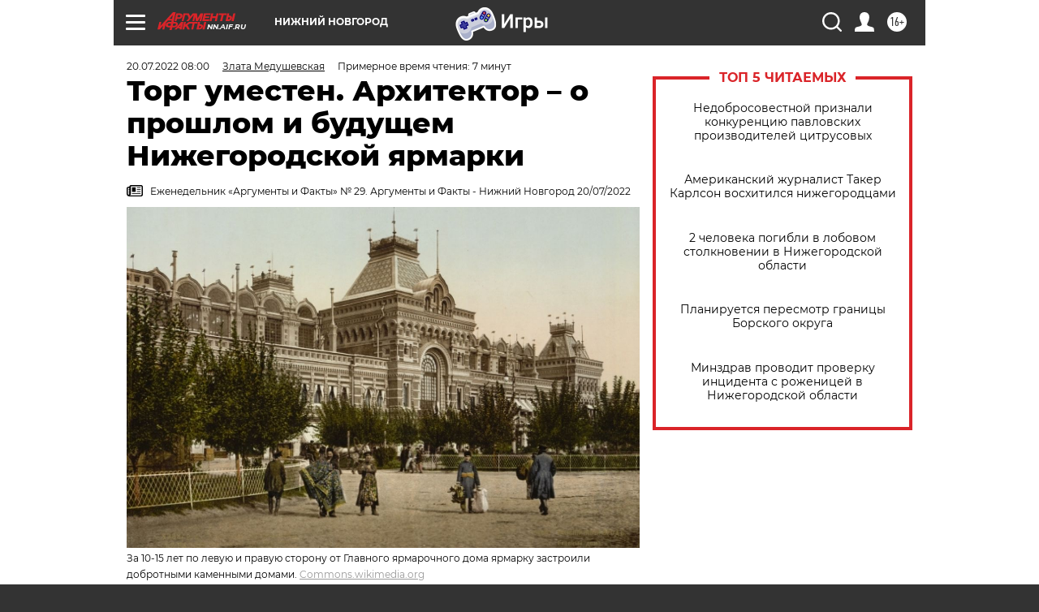

--- FILE ---
content_type: text/html; charset=UTF-8
request_url: https://nn.aif.ru/society/details/torg_umesten_arhitektor_o_proshlom_i_budushchem_nizhegorodskoy_yarmarki
body_size: 39033
content:
<!DOCTYPE html>
<!--[if IE 8]><html class="ie8"> <![endif]-->
<!--[if gt IE 8]><!--><html lang="ru"> <!--<![endif]-->
<head>
    <!-- created_at 21-01-2026 07:06:51 -->
    <script>
        window.isIndexPage = 0;
        window.isMobileBrowser = 0;
        window.disableSidebarCut = 1;
        window.bannerDebugMode = 0;
    </script>

                
                                    <meta http-equiv="Content-Type" content="text/html; charset=utf-8" >
<meta name="format-detection" content="telephone=no" >
<meta name="viewport" content="width=device-width, user-scalable=no, initial-scale=1.0, maximum-scale=1.0, minimum-scale=1.0" >
<meta http-equiv="X-UA-Compatible" content="IE=edge,chrome=1" >
<meta name="HandheldFriendly" content="true" >
<meta name="format-detection" content="telephone=no" >
<meta name="theme-color" content="#ffffff" >
<meta name="description" content="Представить себе историю Нижнего без ярмарки невозможно. В июле 2022 года– 200 лет с открытия торжища в нашем городе. Почему когда-то у города и торжища были разные карманы и что из былого облика ярмарочного города можно воссоздать сейчас?" >
<meta name="keywords" content="история города,архитектор,Нижегородская ярмарка" >
<meta name="article:published_time" content="2022-07-20T05:00:57+0300" >
<meta property="og:title" content="Торг уместен. Архитектор – о прошлом и будущем Нижегородской ярмарки" >
<meta property="og:description" content="Представить себе историю Нижнего без ярмарки невозможно. В июле 2022 года– 200 лет с открытия торжища в нашем городе. Почему когда-то у города и торжища были разные карманы и что из былого облика ярмарочного города можно воссоздать сейчас?" >
<meta property="og:type" content="article" >
<meta property="og:image" content="https://aif-s3.aif.ru/images/028/629/81b5a497997e5d1a6db80dcff0ca5612.jpg" >
<meta property="og:url" content="https://nn.aif.ru/society/details/torg_umesten_arhitektor_o_proshlom_i_budushchem_nizhegorodskoy_yarmarki" >
<meta property="og:site_name" content="AiF" >
<meta property="twitter:card" content="summary_large_image" >
<meta property="twitter:site" content="@aifonline" >
<meta property="twitter:title" content="Торг уместен. Архитектор – о прошлом и будущем Нижегородской ярмарки" >
<meta property="twitter:description" content="Представить себе историю Нижнего без ярмарки невозможно. В июле 2022 года– 200 лет с открытия торжища в нашем городе. Почему когда-то у города и торжища были разные карманы и что из былого облика ярмарочного города можно воссоздать сейчас?" >
<meta property="twitter:creator" content="@aifonline" >
<meta property="twitter:image:src" content="https://aif-s3.aif.ru/images/028/629/81b5a497997e5d1a6db80dcff0ca5612.jpg" >
<meta property="twitter:domain" content="https://nn.aif.ru/society/details/torg_umesten_arhitektor_o_proshlom_i_budushchem_nizhegorodskoy_yarmarki" >
<meta name="author" content="Злата Медушевская" >
<meta name="facebook-domain-verification" content="jiqbwww7rrqnwzjkizob7wrpmgmwq3" >
        <title>Торг уместен. Архитектор – о прошлом и будущем Нижегородской ярмарки | АиФ Нижний Новгород</title>    <link rel="shortcut icon" type="image/x-icon" href="/favicon.ico" />
    <link rel="icon" type="image/svg+xml" href="/favicon.svg">
    
    <link rel="preload" href="/redesign2018/fonts/montserrat-v15-latin-ext_latin_cyrillic-ext_cyrillic-regular.woff2" as="font" type="font/woff2" crossorigin>
    <link rel="preload" href="/redesign2018/fonts/montserrat-v15-latin-ext_latin_cyrillic-ext_cyrillic-italic.woff2" as="font" type="font/woff2" crossorigin>
    <link rel="preload" href="/redesign2018/fonts/montserrat-v15-latin-ext_latin_cyrillic-ext_cyrillic-700.woff2" as="font" type="font/woff2" crossorigin>
    <link rel="preload" href="/redesign2018/fonts/montserrat-v15-latin-ext_latin_cyrillic-ext_cyrillic-700italic.woff2" as="font" type="font/woff2" crossorigin>
    <link rel="preload" href="/redesign2018/fonts/montserrat-v15-latin-ext_latin_cyrillic-ext_cyrillic-800.woff2" as="font" type="font/woff2" crossorigin>
    <link href="https://nn.aif.ru/amp/society/details/torg_umesten_arhitektor_o_proshlom_i_budushchem_nizhegorodskoy_yarmarki" rel="amphtml" >
<link href="https://nn.aif.ru/society/details/torg_umesten_arhitektor_o_proshlom_i_budushchem_nizhegorodskoy_yarmarki" rel="canonical" >
<link href="https://nn.aif.ru/redesign2018/css/style.css?5a7" media="all" rel="stylesheet" type="text/css" >
<link href="https://nn.aif.ru/img/icon/apple_touch_icon_57x57.png?5a7" rel="apple-touch-icon" sizes="57x57" >
<link href="https://nn.aif.ru/img/icon/apple_touch_icon_114x114.png?5a7" rel="apple-touch-icon" sizes="114x114" >
<link href="https://nn.aif.ru/img/icon/apple_touch_icon_72x72.png?5a7" rel="apple-touch-icon" sizes="72x72" >
<link href="https://nn.aif.ru/img/icon/apple_touch_icon_144x144.png?5a7" rel="apple-touch-icon" sizes="144x144" >
<link href="https://nn.aif.ru/img/icon/apple-touch-icon.png?5a7" rel="apple-touch-icon" sizes="180x180" >
<link href="https://nn.aif.ru/img/icon/favicon-32x32.png?5a7" rel="icon" type="image/png" sizes="32x32" >
<link href="https://nn.aif.ru/img/icon/favicon-16x16.png?5a7" rel="icon" type="image/png" sizes="16x16" >
<link href="https://nn.aif.ru/img/manifest.json?5a7" rel="manifest" >
<link href="https://nn.aif.ru/img/safari-pinned-tab.svg?5a7" rel="mask-icon" color="#d55b5b" >
<link href="https://ads.betweendigital.com" rel="preconnect" crossorigin="" >
        <script type="text/javascript">
    //<!--
    var isRedesignPage = true;    //-->
</script>
<script type="text/javascript" src="https://nn.aif.ru/js/output/jquery.min.js?5a7"></script>
<script type="text/javascript" src="https://nn.aif.ru/js/output/header_scripts.js?5a7"></script>
<script type="text/javascript">
    //<!--
    var _sf_startpt=(new Date()).getTime()    //-->
</script>
<script type="application/ld+json">
    {"@context":"https:\/\/schema.org","@type":"BreadcrumbList","itemListElement":[{"@type":"ListItem","position":1,"name":"\u0410\u0440\u0433\u0443\u043c\u0435\u043d\u0442\u044b \u0438 \u0424\u0430\u043a\u0442\u044b","item":"https:\/\/nn.aif.ru\/"},{"@type":"ListItem","position":2,"name":"\u041e\u0411\u0429\u0415\u0421\u0422\u0412\u041e","item":"https:\/\/nn.aif.ru\/society"},{"@type":"ListItem","position":3,"name":"\u0421\u043e\u0431\u044b\u0442\u0438\u044f","item":"https:\/\/nn.aif.ru\/society\/details"},{"@type":"ListItem","position":4,"name":"\u0422\u043e\u0440\u0433 \u0443\u043c\u0435\u0441\u0442\u0435\u043d. \u0410\u0440\u0445\u0438\u0442\u0435\u043a\u0442\u043e\u0440 \u2013 \u043e \u043f\u0440\u043e\u0448\u043b\u043e\u043c \u0438 \u0431\u0443\u0434\u0443\u0449\u0435\u043c \u041d\u0438\u0436\u0435\u0433\u043e\u0440\u043e\u0434\u0441\u043a\u043e\u0439 \u044f\u0440\u043c\u0430\u0440\u043a\u0438","item":"https:\/\/nn.aif.ru\/society\/details\/torg_umesten_arhitektor_o_proshlom_i_budushchem_nizhegorodskoy_yarmarki"}]}</script>
<script type="application/ld+json">
    {"@context":"https:\/\/schema.org","@type":"Article","mainEntityOfPage":{"@type":"WebPage","@id":"https:\/\/nn.aif.ru\/society\/details\/torg_umesten_arhitektor_o_proshlom_i_budushchem_nizhegorodskoy_yarmarki"},"headline":"\u0422\u043e\u0440\u0433 \u0443\u043c\u0435\u0441\u0442\u0435\u043d. \u0410\u0440\u0445\u0438\u0442\u0435\u043a\u0442\u043e\u0440 \u2013 \u043e \u043f\u0440\u043e\u0448\u043b\u043e\u043c \u0438 \u0431\u0443\u0434\u0443\u0449\u0435\u043c \u041d\u0438\u0436\u0435\u0433\u043e\u0440\u043e\u0434\u0441\u043a\u043e\u0439 \u044f\u0440\u043c\u0430\u0440\u043a\u0438","articleBody":"\u041f\u0440\u0435\u0434\u0441\u0442\u0430\u0432\u0438\u0442\u044c \u0441\u0435\u0431\u0435 \u0438\u0441\u0442\u043e\u0440\u0438\u044e \u041d\u0438\u0436\u043d\u0435\u0433\u043e \u0431\u0435\u0437 \u044f\u0440\u043c\u0430\u0440\u043a\u0438 \u043d\u0435\u0432\u043e\u0437\u043c\u043e\u0436\u043d\u043e. \u0412 \u0438\u044e\u043b\u0435 2022 \u0433\u043e\u0434\u0430&ndash; 200 \u043b\u0435\u0442 \u0441 \u043e\u0442\u043a\u0440\u044b\u0442\u0438\u044f \u0442\u043e\u0440\u0436\u0438\u0449\u0430 \u0432 \u043d\u0430\u0448\u0435\u043c \u0433\u043e\u0440\u043e\u0434\u0435.\n\n\u0418 \u0441\u0435\u0433\u043e\u0434\u043d\u044f \u044f\u0440\u043c\u0430\u0440\u043a\u0430 &ndash; \u0447\u0430\u0441\u0442\u044c \u043e\u0431\u0449\u0435\u0441\u0442\u0432\u0435\u043d\u043d\u043e\u0439 \u0438 \u043a\u0443\u043b\u044c\u0442\u0443\u0440\u043d\u043e\u0439 \u0436\u0438\u0437\u043d\u0438 \u0433\u043e\u0440\u043e\u0436\u0430\u043d. \u041f\u043e\u0447\u0435\u043c\u0443 \u043a\u043e\u0433\u0434\u0430-\u0442\u043e \u0443 \u0433\u043e\u0440\u043e\u0434\u0430 \u0438 \u0442\u043e\u0440\u0436\u0438\u0449\u0430 \u0431\u044b\u043b\u0438 \u0440\u0430\u0437\u043d\u044b\u0435 \u043a\u0430\u0440\u043c\u0430\u043d\u044b \u0438 \u0447\u0442\u043e \u0438\u0437 \u0431\u044b\u043b\u043e\u0433\u043e \u043e\u0431\u043b\u0438\u043a\u0430 \u044f\u0440\u043c\u0430\u0440\u043e\u0447\u043d\u043e\u0433\u043e \u0433\u043e\u0440\u043e\u0434\u0430 \u043c\u043e\u0436\u043d\u043e \u0432\u043e\u0441\u0441\u043e\u0437\u0434\u0430\u0442\u044c \u0441\u0435\u0439\u0447\u0430\u0441, nn.aif.ru \u0443\u0437\u043d\u0430\u043b \u0443 \u0434\u043e\u043a\u0442\u043e\u0440\u0430 \u0430\u0440\u0445\u0438\u0442\u0435\u043a\u0442\u0443\u0440\u044b, \u043f\u0440\u043e\u0444\u0435\u0441\u0441\u043e\u0440\u0430, \u0437\u0430\u0432\u0435\u0434\u0443\u044e\u0449\u0435\u0433\u043e \u043a\u0430\u0444\u0435\u0434\u0440\u043e\u0439 \u0438\u0441\u0442\u043e\u0440\u0438\u0438 \u0430\u0440\u0445\u0438\u0442\u0435\u043a\u0442\u0443\u0440\u044b \u0438 \u043e\u0441\u043d\u043e\u0432 \u0430\u0440\u0445\u0438\u0442\u0435\u043a\u0442\u0443\u0440\u043d\u043e\u0433\u043e \u043f\u0440\u043e\u0435\u043a\u0442\u0438\u0440\u043e\u0432\u0430\u043d\u0438\u044f \u041d\u0438\u0436\u0435\u0433\u043e\u0440\u043e\u0434\u0441\u043a\u043e\u0433\u043e \u0430\u0440\u0445\u0438\u0442\u0435\u043a\u0442\u0443\u0440\u043d\u043e-\u0441\u0442\u0440\u043e\u0438\u0442\u0435\u043b\u044c\u043d\u043e\u0433\u043e \u0443\u043d\u0438\u0432\u0435\u0440\u0441\u0438\u0442\u0435\u0442\u0430 \u0421\u0435\u0440\u0433\u0435\u044f \u0428\u0423\u041c\u0418\u041b\u041a\u0418\u041d\u0410.\n\n\u041b\u044e\u0431\u0438\u043c\u043e\u0435 \u0434\u0435\u0442\u0438\u0449\u0435 \u0411\u0435\u0442\u0430\u043d\u043a\u0443\u0440\u0430\n\n\u0417\u043b\u0430\u0442\u0430 \u041c\u0435\u0434\u0443\u0448\u0435\u0441\u043a\u0430\u044f, nn.aif.ru: &ndash; \u0421\u0435\u0440\u0433\u0435\u0439 \u041c\u0438\u0445\u0430\u0439\u043b\u043e\u0432\u0438\u0447, \u043f\u0440\u0430\u0432\u0434\u0430, \u0447\u0442\u043e \u0432 \u041d\u0438\u0436\u043d\u0438\u0439 \u041d\u043e\u0432\u0433\u043e\u0440\u043e\u0434 \u044f\u0440\u043c\u0430\u0440\u043a\u0430 \u043f\u0435\u0440\u0435\u0435\u0445\u0430\u043b\u0430 \u0438\u0437-\u0437\u0430 \u043d\u0430\u043c\u0435\u0440\u0435\u043d\u043d\u043e\u0433\u043e \u043f\u043e\u0434\u0436\u043e\u0433\u0430 \u0437\u043d\u0430\u043c\u0435\u043d\u0438\u0442\u043e\u0433\u043e \u0442\u043e\u0440\u0436\u0438\u0449\u0430 \u0443 \u041c\u0430\u043a\u0430\u0440\u044c\u0435\u0432\u0441\u043a\u043e\u0433\u043e \u043c\u043e\u043d\u0430\u0441\u0442\u044b\u0440\u044f?\n\n\u0421\u0435\u0440\u0433\u0435\u0439 \u0428\u0443\u043c\u0438\u043b\u043a\u0438\u043d: &ndash; \u0414\u043e\u043b\u0433\u043e\u0435 \u0432\u0440\u0435\u043c\u044f \u044d\u0442\u0430 \u0432\u0435\u0440\u0441\u0438\u044f \u0441\u0447\u0438\u0442\u0430\u043b\u0430\u0441\u044c, \u0441\u043a\u043e\u0440\u0435\u0435, \u0430\u0432\u0430\u043d\u0442\u044e\u0440\u043d\u043e\u0439. \u041d\u043e \u0432 \u0420\u043e\u0441\u0441\u0438\u0439\u0441\u043a\u043e\u043c \u0433\u043e\u0441\u0443\u0434\u0430\u0440\u0441\u0442\u0432\u0435\u043d\u043d\u043e\u043c \u0438\u0441\u0442\u043e\u0440\u0438\u0447\u0435\u0441\u043a\u043e\u043c \u0430\u0440\u0445\u0438\u0432\u0435 (\u0421\u0430\u043d\u043a\u0442-\u041f\u0435\u0442\u0435\u0440\u0431\u0443\u0440\u0433) \u044f \u0438\u0437\u0443\u0447\u0430\u043b \u0434\u043e\u043a\u0443\u043c\u0435\u043d\u0442\u044b, \u043f\u043e \u043a\u043e\u0442\u043e\u0440\u044b\u043c \u043c\u043e\u0436\u043d\u043e \u0441\u0434\u0435\u043b\u0430\u0442\u044c \u0432\u044b\u0432\u043e\u0434: \u0432 1816 \u0433\u043e\u0434\u0443 \u041c\u0430\u043a\u0430\u0440\u044c\u0435\u0432\u0441\u043a\u0443\u044e \u044f\u0440\u043c\u0430\u0440\u043a\u0443 \u043f\u043e\u0434\u043e\u0436\u0433\u043b\u0438, \u0434\u0430 \u0435\u0449\u0451 \u0441 \u0447\u0435\u0442\u044b\u0440\u0451\u0445 \u0441\u0442\u043e\u0440\u043e\u043d, \u0447\u0442\u043e\u0431\u044b \u043d\u0430\u0432\u0435\u0440\u043d\u044f\u043a\u0430. \u0413\u043e\u0432\u043e\u0440\u044f\u0442, \u0433\u043e\u0440\u0435\u043b\u043e \u0442\u0430\u043a, \u0447\u0442\u043e \u0432 \u041d\u0438\u0436\u043d\u0435\u043c \u041d\u043e\u0432\u0433\u043e\u0440\u043e\u0434\u0435 \u0431\u044b\u043b\u043e \u043e\u0442 \u043f\u043e\u0436\u0430\u0440\u0430 \u0441\u0432\u0435\u0442\u043b\u043e!\n\n\u041f\u0440\u043e\u0435\u043a\u0442\u044b \u043f\u0435\u0440\u0435\u043d\u043e\u0441\u0430 \u044f\u0440\u043c\u0430\u0440\u043a\u0438 \u043e\u0442 \u041c\u0430\u043a\u0430\u0440\u044c\u0435\u0432\u0441\u043a\u043e\u0439 \u043e\u0431\u0438\u0442\u0435\u043b\u0438 \u0442\u043e\u0433\u0434\u0430 \u0443\u0436\u0435 \u0431\u044b\u043b\u0438, \u043d\u043e \u043c\u043e\u0441\u043a\u043e\u0432\u0441\u043a\u043e\u0435 \u043a\u0443\u043f\u0435\u0447\u0435\u0441\u0442\u0432\u043e \u0438\u0434\u0435\u0438 \u044d\u0442\u0438 \u043d\u0435 \u043f\u043e\u0434\u0434\u0435\u0440\u0436\u0438\u0432\u0430\u043b\u043e. \u041c\u043e\u043b, \u043c\u0435\u0441\u0442\u043e \u043d\u0430\u0441\u0438\u0436\u0435\u043d\u043d\u043e\u0435, \u0442\u043e\u0440\u0433\u043e\u0432\u043b\u044f \u0437\u0434\u0435\u0441\u044c \u0443\u0436\u0435 \u0434\u0432\u0430 \u0432\u0435\u043a\u0430 \u0445\u043e\u0440\u043e\u0448\u043e \u0438\u0434\u0451\u0442.\n\n\u041f\u043e \u0441\u043b\u0443\u0445\u0430\u043c, \u043a \u043f\u043e\u0434\u0436\u043e\u0433\u0443 \u0441\u0442\u0430\u0440\u043e\u0439 \u044f\u0440\u043c\u0430\u0440\u043a\u0438 \u0431\u044b\u043b \u043f\u0440\u0438\u0447\u0430\u0441\u0442\u0435\u043d \u043c\u0438\u043d\u0438\u0441\u0442\u0440 \u043a\u043e\u043c\u043c\u0435\u0440\u0446\u0438\u0438 \u0438 \u0438\u043d\u043e\u0441\u0442\u0440\u0430\u043d\u043d\u044b\u0445 \u0434\u0435\u043b \u0433\u0440\u0430\u0444 \u041d\u0438\u043a\u043e\u043b\u0430\u0439 \u041f\u0435\u0442\u0440\u043e\u0432\u0438\u0447 \u0420\u0443\u043c\u044f\u043d\u0446\u0435\u0432. \u0412 \u0441\u0432\u043e\u0438\u0445 \u043f\u0438\u0441\u044c\u043c\u0430\u0445 \u043a \u0438\u043c\u043f\u0435\u0440\u0430\u0442\u043e\u0440\u0443 \u0410\u043b\u0435\u043a\u0441\u0430\u043d\u0434\u0440\u0443 I \u043e\u043d \u043e\u0431\u044a\u044f\u0441\u043d\u044f\u043b, \u0447\u0442\u043e&nbsp; \u0442\u043e\u0440\u0436\u0438\u0449\u0435 \u0432 \u041c\u0430\u043a\u0430\u0440\u044c\u0435\u0432\u0435 \u0434\u0430\u0432\u043d\u043e \u043f\u0435\u0440\u0435\u0440\u043e\u0441\u043b\u043e \u0443\u0440\u043e\u0432\u0435\u043d\u044c \u0433\u043b\u0443\u0431\u0438\u043d\u043a\u0438.\n\n\u0413\u0440\u0430\u0444 \u0420\u0443\u043c\u044f\u043d\u0446\u0435\u0432 \u043a\u0430\u043a \u0440\u0430\u0437 \u0438 \u043f\u0440\u0435\u0434\u043b\u0430\u0433\u0430\u043b \u0440\u0430\u0437\u043c\u0435\u0441\u0442\u0438\u0442\u044c \u044f\u0440\u043c\u0430\u0440\u043a\u0443 \u0432 \u043d\u043e\u0432\u043e\u043c \u0432\u0438\u0434\u0435 \u0432 \u041d\u0438\u0436\u043d\u0435\u043c \u041d\u043e\u0432\u0433\u043e\u0440\u043e\u0434\u0435. \u0412\u044b\u0441\u043e\u043a\u0438\u0439 \u0447\u0438\u043d\u043e\u0432\u043d\u0438\u043a \u0438 \u043c\u0435\u0441\u0442\u043e \u0445\u043e\u0440\u043e\u0448\u0435\u0435 \u043f\u0440\u0438\u0441\u043c\u043e\u0442\u0440\u0435\u043b &ndash; \u0447\u0443\u0442\u044c \u0432\u044b\u0448\u0435 \u041f\u0435\u0447\u0451\u0440\u0441\u043a\u043e\u0433\u043e \u043c\u043e\u043d\u0430\u0441\u0442\u044b\u0440\u044f, \u0432 \u0440\u0430\u0439\u043e\u043d\u0435 \u043d\u044b\u043d\u0435\u0448\u043d\u0435\u0439 \u0421\u0435\u043d\u043d\u043e\u0439 \u043f\u043b\u043e\u0449\u0430\u0434\u0438. \u041e\u0434\u043d\u0430\u043a\u043e \u0442\u0430\u043c \u0442\u043e\u0432\u0430\u0440\u044b \u043d\u0430\u0434\u043e \u0431\u044b\u043b\u043e \u0431\u044b \u043f\u043e\u0434\u043d\u0438\u043c\u0430\u0442\u044c \u0441 \u0440\u0435\u043a\u0438 \u0432 \u0433\u043e\u0440\u0443. \u041e\u043a\u043e\u043d\u0447\u0430\u0442\u0435\u043b\u044c\u043d\u043e\u0435 \u0440\u0435\u0448\u0435\u043d\u0438\u0435 \u043e \u0442\u043e\u043c, \u0447\u0442\u043e \u043d\u043e\u0432\u043e\u0439 \u044f\u0440\u043c\u0430\u0440\u043a\u0435 \u0431\u044b\u0442\u044c \u043d\u0430 \u0421\u0442\u0440\u0435\u043b\u043a\u0435, \u043f\u0440\u0438\u043d\u044f\u043b \u0410\u0432\u0433\u0443\u0441\u0442\u0438\u043d \u0411\u0435\u0442\u0430\u043d\u043a\u0443\u0440, \u043f\u0440\u0438\u0431\u044b\u0432\u0448\u0438\u0439 \u0441\u043e \u0441\u0432\u043e\u0435\u0439 \u043a\u043e\u043c\u0430\u043d\u0434\u043e\u0439 \u0438\u043d\u0436\u0435\u043d\u0435\u0440\u043e\u0432 \u0438 \u0430\u0440\u0445\u0438\u0442\u0435\u043a\u0442\u043e\u0440\u043e\u0432 \u0432 \u041d\u0438\u0436\u043d\u0438\u0439 \u041d\u043e\u0432\u0433\u043e\u0440\u043e\u0434.\n\n\u0421\u043f\u0435\u0440\u0432\u0430 \u0437\u0430 \u0441\u0447\u0451\u0442 \u0433\u043e\u0441\u0443\u0434\u0430\u0440\u0441\u0442\u0432\u0430 \u043d\u0430 \u044d\u0442\u043e\u043c \u043c\u0435\u0441\u0442\u0435 \u0440\u0430\u0437\u0431\u0438\u043b\u0438 \u0432\u0440\u0435\u043c\u0435\u043d\u043d\u043e\u0435 \u0442\u043e\u0440\u0436\u0438\u0449\u0435. \u041f\u043e\u0441\u043b\u0435 \u0435\u0433\u043e \u0437\u0430\u0432\u0435\u0440\u0448\u0435\u043d\u0438\u044f \u043a\u0443\u043f\u0446\u044b \u043f\u043e\u043d\u044f\u043b\u0438 \u043f\u0440\u0435\u0438\u043c\u0443\u0449\u0435\u0441\u0442\u0432\u043e \u043d\u043e\u0432\u043e\u0433\u043e \u043c\u0435\u0441\u0442\u0430 \u0438 \u0434\u0430\u043b\u0438 \u0434\u043e\u0431\u0440\u043e \u043d\u0430 \u0441\u0442\u0440\u043e\u0438\u0442\u0435\u043b\u044c\u0441\u0442\u0432\u043e.\n\n&ndash; \u041f\u043e\u0447\u0435\u043c\u0443 \u0440\u0443\u0441\u0441\u043a\u0443\u044e \u044f\u0440\u043c\u0430\u0440\u043a\u0443 \u0434\u043e\u0432\u0435\u0440\u0438\u043b\u0438 \u0441\u0442\u0440\u043e\u0438\u0442\u044c \u0438\u0441\u043f\u0430\u043d\u0446\u0443 \u0411\u0435\u0442\u0430\u043d\u043a\u0443\u0440\u0443?\n\n&ndash; \u0410\u043b\u0435\u043a\u0441\u0430\u043d\u0434\u0440 I \u0441\u0440\u0430\u0437\u0443 \u043f\u043e\u0441\u0442\u0430\u043d\u043e\u0432\u0438\u043b, \u0447\u0442\u043e \u0432\u0441\u0451 \u0441\u0442\u0440\u043e\u0438\u0442\u0435\u043b\u044c\u0441\u0442\u0432\u043e \u044f\u0440\u043c\u0430\u0440\u043a\u0438 \u0434\u043e\u043b\u0436\u043d\u043e \u0431\u044b\u0442\u044c \u0432\u043e\u0437\u043b\u043e\u0436\u0435\u043d\u043e \u043d\u0430 \u0433\u0435\u043d\u0435\u0440\u0430\u043b-\u043b\u0435\u0439\u0442\u0435\u043d\u0430\u043d\u0442\u0430 \u0411\u0435\u0442\u0430\u043d\u043a\u0443\u0440\u0430.\n\n\u041d\u0430 \u0442\u043e\u0442 \u043c\u043e\u043c\u0435\u043d\u0442 \u0411\u0435\u0442\u0430\u043d\u043a\u0443\u0440 \u0432\u043e\u0437\u0433\u043b\u0430\u0432\u043b\u044f\u043b \u041a\u043e\u043c\u0438\u0442\u0435\u0442 \u043f\u043e \u0434\u0435\u043b\u0430\u043c \u0441\u0442\u0440\u043e\u0435\u043d\u0438\u0439 \u0438 \u0433\u0438\u0434\u0440\u0430\u0432\u043b\u0438\u0447\u0435\u0441\u043a\u0438\u0445 \u0440\u0430\u0431\u043e\u0442. \u041a\u043e\u043c\u0438\u0442\u0435\u0442 \u0443\u0442\u0432\u0435\u0440\u0436\u0434\u0430\u043b \u043e\u0431\u043b\u0438\u043a \u0432\u0441\u0435\u0445 \u043d\u043e\u0432\u044b\u0445 \u0436\u0438\u043b\u044b\u0445 \u0438 \u043e\u0431\u0449\u0435\u0441\u0442\u0432\u0435\u043d\u043d\u044b\u0445 \u0437\u0434\u0430\u043d\u0438\u0439 \u0438 \u0440\u0430\u0437\u0440\u0430\u0431\u0430\u0442\u044b\u0432\u0430\u043b \u0434\u043b\u044f \u043d\u0438\u0445 &laquo;\u043e\u0431\u0440\u0430\u0437\u0446\u043e\u0432\u044b\u0435&raquo; \u043f\u0440\u043e\u0435\u043a\u0442\u044b, \u0430 \u0442\u0430\u043a\u0436\u0435 \u0432\u0451\u043b \u043a\u043e\u043d\u0442\u0440\u043e\u043b\u044c \u0437\u0430 \u0441\u0442\u0440\u043e\u0438\u0442\u0435\u043b\u044c\u0441\u0442\u0432\u043e\u043c \u043d\u0435 \u0442\u043e\u043b\u044c\u043a\u043e \u0432 \u0421\u0430\u043d\u043a\u0442-\u041f\u0435\u0442\u0435\u0440\u0431\u0443\u0440\u0433\u0435, \u043d\u043e \u0438 \u0432\u043e \u0432\u0441\u0435\u0439 \u0420\u043e\u0441\u0441\u0438\u0439\u0441\u043a\u043e\u0439 \u0438\u043c\u043f\u0435\u0440\u0438\u0438. \u0412 \u0440\u0430\u0441\u043f\u043e\u0440\u044f\u0436\u0435\u043d\u0438\u0438 \u0411\u0435\u0442\u0430\u043d\u043a\u0443\u0440\u0430 \u0431\u044b\u043b\u0438 \u043b\u0443\u0447\u0448\u0438\u0435 \u0430\u0440\u0445\u0438\u0442\u0435\u043a\u0442\u043e\u0440\u044b \u0438 \u0441\u0442\u0440\u043e\u0438\u0442\u0435\u043b\u0438.\n\n\u0418, \u043a\u0441\u0442\u0430\u0442\u0438, \u0441\u0430\u043c \u0411\u0435\u0442\u0430\u043d\u043a\u0443\u0440 \u043d\u0435 \u0431\u044b\u043b \u0430\u0440\u0445\u0438\u0442\u0435\u043a\u0442\u043e\u0440\u043e\u043c \u0432 \u043f\u043e\u043b\u043d\u043e\u043c \u0441\u043c\u044b\u0441\u043b\u0435 \u044d\u0442\u043e\u0433\u043e \u0441\u043b\u043e\u0432\u0430. \u041e\u043d \u0431\u044b\u043b, \u0441\u043a\u043e\u0440\u0435\u0435, \u043f\u0440\u0435\u043a\u0440\u0430\u0441\u043d\u044b\u043c \u043c\u0435\u0445\u0430\u043d\u0438\u043a\u043e\u043c \u0438 \u0438\u043d\u0436\u0435\u043d\u0435\u0440\u043e\u043c.\n\n\u0411\u0435\u0442\u0430\u043d\u043a\u0443\u0440\u0443 \u043f\u0440\u0438\u043d\u0430\u0434\u043b\u0435\u0436\u0438\u0442 \u043f\u0440\u043e\u0441\u0442\u0440\u0430\u043d\u0441\u0442\u0432\u0435\u043d\u043d\u044b\u0439 \u0438 \u0444\u0443\u043d\u043a\u0446\u0438\u043e\u043d\u0430\u043b\u044c\u043d\u044b\u0439 \u0437\u0430\u043c\u044b\u0441\u0435\u043b \u041d\u0438\u0436\u0435\u0433\u043e\u0440\u043e\u0434\u0441\u043a\u043e\u0439 \u044f\u0440\u043c\u0430\u0440\u043a\u0438. \u041d\u0430 \u044f\u0440\u043c\u0430\u0440\u043e\u0447\u043d\u043e\u0435 \u0441\u0442\u0440\u043e\u0438\u0442\u0435\u043b\u044c\u0441\u0442\u0432\u043e \u0411\u0435\u0442\u0430\u043d\u043a\u0443\u0440\u0443 \u0447\u0443\u0442\u044c \u043b\u0438 \u043d\u0435 \u043d\u0430 \u0440\u0443\u043a\u0438 \u0432\u044b\u0434\u0430\u043b\u0438 \u043e\u0433\u0440\u043e\u043c\u043d\u0443\u044e \u043f\u043e \u0442\u0435\u043c \u0432\u0440\u0435\u043c\u0435\u043d\u0430\u043c \u0441\u0443\u043c\u043c\u0443 &ndash; 6 \u043c\u043b\u043d \u0440\u0443\u0431. &ndash; \u0438 \u043f\u043e\u0441\u0442\u0430\u0432\u0438\u043b\u0438 \u0441\u0440\u043e\u043a\u0438: \u0447\u0435\u0440\u0435\u0437 \u0447\u0435\u0442\u044b\u0440\u0435 \u0433\u043e\u0434\u0430 \u043d\u0430 \u0440\u043e\u0432\u043d\u043e\u043c \u043f\u043e\u043b\u0443\u0437\u0430\u0431\u043e\u043b\u043e\u0447\u0435\u043d\u043d\u043e\u043c \u043c\u0435\u0441\u0442\u0435 \u0434\u043e\u043b\u0436\u0435\u043d \u0431\u044b\u043b \u0432\u044b\u0440\u0430\u0441\u0442\u0438 \u0433\u043b\u0430\u0432\u043d\u044b\u0439 \u0442\u043e\u0440\u0433\u043e\u0432\u044b\u0439 \u0446\u0435\u043d\u0442\u0440 \u0441\u0442\u0440\u0430\u043d\u044b \u0432 \u0430\u0440\u0445\u0438\u0442\u0435\u043a\u0442\u0443\u0440\u043d\u043e\u043c \u0432\u043e\u043f\u043b\u043e\u0449\u0435\u043d\u0438\u0438, \u0441\u043e\u043e\u0442\u0432\u0435\u0442\u0441\u0442\u0432\u0443\u044e\u0449\u0435\u043c \u0441\u0442\u0430\u0442\u0443\u0441\u0443. \u0411\u0435\u0442\u0430\u043d\u043a\u0443\u0440 \u0438 \u0435\u0433\u043e \u043a\u043e\u043c\u0430\u043d\u0434\u0430 \u0441 \u0437\u0430\u0434\u0430\u0447\u0435\u0439 \u0441\u043f\u0440\u0430\u0432\u0438\u043b\u0438\u0441\u044c. \u041c\u043e\u0436\u043d\u043e \u0441\u043c\u0435\u043b\u043e \u0441\u043a\u0430\u0437\u0430\u0442\u044c: \u0410\u0432\u0433\u0443\u0441\u0442\u0438\u043d \u0410\u0432\u0433\u0443\u0441\u0442\u0438\u043d\u043e\u0432\u0438\u0447 \u0432\u0441\u0435\u0433\u0434\u0430 \u043d\u0430\u0437\u044b\u0432\u0430\u043b \u041d\u0438\u0436\u0435\u0433\u043e\u0440\u043e\u0434\u0441\u043a\u0443\u044e \u044f\u0440\u043c\u0430\u0440\u043a\u0443 \u0441\u0432\u043e\u0438\u043c \u0441\u0430\u043c\u044b\u043c \u043b\u044e\u0431\u0438\u043c\u044b\u043c \u0434\u0435\u0442\u0438\u0449\u0435\u043c.\n\n\n\n\u041c\u0430\u043b\u0435\u043d\u044c\u043a\u0430\u044f \u0412\u0435\u043d\u0435\u0446\u0438\u044f\n\n&ndash; \u0412 \u0447\u0451\u043c \u0436\u0435 \u0431\u044b\u043b\u043e \u043f\u0440\u0438\u043d\u0446\u0438\u043f\u0438\u0430\u043b\u044c\u043d\u043e\u0435 \u0430\u0440\u0445\u0438\u0442\u0435\u043a\u0442\u0443\u0440\u043d\u043e\u0435 \u043d\u043e\u0432\u0430\u0442\u043e\u0440\u0441\u0442\u0432\u043e \u041d\u0438\u0436\u0435\u0433\u043e\u0440\u043e\u0434\u0441\u043a\u043e\u0439 \u044f\u0440\u043c\u0430\u0440\u043a\u0438?\n\n&ndash; \u0415\u0451 \u0446\u0435\u043d\u0442\u0440\u0430\u043b\u044c\u043d\u043e\u0439 \u0447\u0430\u0441\u0442\u044c\u044e \u0431\u044b\u043b\u0438 \u043a\u0430\u043c\u0435\u043d\u043d\u044b\u0439 \u0413\u043e\u0441\u0442\u0438\u043d\u044b\u0439 \u0434\u0432\u043e\u0440 \u0438 \u0434\u0432\u0430 \u0430\u0434\u043c\u0438\u043d\u0438\u0441\u0442\u0440\u0430\u0442\u0438\u0432\u043d\u044b\u0445 \u043a\u043e\u0440\u043f\u0443\u0441\u0430 (\u043d\u0430 \u0438\u0445 \u043c\u0435\u0441\u0442\u0435 \u043f\u043e\u0437\u0436\u0435 \u043f\u043e \u043d\u043e\u0432\u043e\u043c\u0443 \u043f\u0440\u043e\u0435\u043a\u0442\u0443 \u0432\u044b\u0441\u0442\u0440\u043e\u0438\u043b\u0438 \u0413\u043b\u0430\u0432\u043d\u044b\u0439 \u044f\u0440\u043c\u0430\u0440\u043e\u0447\u043d\u044b\u0439 \u0434\u043e\u043c). \u041d\u043e \u044d\u0442\u043e\u0442 \u0443\u0447\u0430\u0441\u0442\u043e\u043a \u043f\u043e\u0441\u0442\u043e\u044f\u043d\u043d\u043e \u0437\u0430\u0442\u0430\u043f\u043b\u0438\u0432\u0430\u043b\u0438 \u0432\u0435\u0448\u043d\u0438\u0435 \u0432\u043e\u0434\u044b, \u0438 \u0410\u0432\u0433\u0443\u0441\u0442\u0438\u043d \u0411\u0435\u0442\u0430\u043d\u043a\u0443\u0440 \u043f\u0440\u0438\u0434\u0443\u043c\u0430\u043b \u0433\u0440\u0430\u043d\u0434\u0438\u043e\u0437\u043d\u043e\u0435 \u0441\u043e\u043e\u0440\u0443\u0436\u0435\u043d\u0438\u0435, \u043a\u043e\u0442\u043e\u0440\u043e\u0435 \u043d\u0430\u0437\u044b\u0432\u0430\u043b &laquo;\u043c\u0430\u043b\u0435\u043d\u044c\u043a\u043e\u0439 \u0412\u0435\u043d\u0435\u0446\u0438\u0435\u0439&raquo;.\n\n\u0412\u043e\u043a\u0440\u0443\u0433 \u0413\u043e\u0441\u0442\u0438\u043d\u043e\u0433\u043e \u0434\u0432\u043e\u0440\u0430 \u0431\u044b\u043b \u0432\u044b\u0440\u044b\u0442 \u043e\u0433\u0440\u043e\u043c\u043d\u044b\u0439 \u043f\u043e\u0434\u043a\u043e\u0432\u043e\u043e\u0431\u0440\u0430\u0437\u043d\u044b\u0439 \u043a\u0430\u043d\u0430\u043b \u043f\u043e\u043b\u0442\u043e\u0440\u0430 \u043a\u0438\u043b\u043e\u043c\u0435\u0442\u0440\u0430 \u0434\u043b\u0438\u043d\u043e\u0439 \u0438 \u043e\u043a\u043e\u043b\u043e 100 \u043c\u0435\u0442\u0440\u043e\u0432 \u0448\u0438\u0440\u0438\u043d\u043e\u0439. \u041e\u043d \u0441\u043e\u0435\u0434\u0438\u043d\u044f\u043b\u0441\u044f \u0441 \u041c\u0435\u0449\u0435\u0440\u0441\u043a\u0438\u043c \u043e\u0437\u0435\u0440\u043e\u043c \u0438 \u041f\u044b\u0440\u0441\u043a\u0438\u043c \u043a\u0430\u043d\u0430\u043b\u043e\u043c. \u041f\u043e\u0434\u043e\u0431\u043d\u044b\u0435 \u0433\u0438\u0434\u0440\u043e\u0442\u0435\u0445\u043d\u0438\u0447\u0435\u0441\u043a\u0438\u0435 \u0441\u043e\u043e\u0440\u0443\u0436\u0435\u043d\u0438\u044f \u0442\u043e\u0433\u0434\u0430 \u0431\u044b\u043b\u0438 \u0442\u043e\u043b\u044c\u043a\u043e \u0432 \u0421\u0430\u043d\u043a\u0442-\u041f\u0435\u0442\u0435\u0440\u0431\u0443\u0440\u0433\u0435.\n\n\u041d\u0443 \u0438, \u043a\u043e\u043d\u0435\u0447\u043d\u043e, \u0442\u0430\u043c \u0431\u044b\u043b \u043f\u043e\u0441\u0442\u0440\u043e\u0435\u043d\u043d\u044b\u0439 \u043f\u043e \u0433\u043b\u0430\u0432\u043d\u043e\u0439 \u043e\u0441\u0438 \u043f\u043b\u0430\u043d\u0430 \u044f\u0440\u043c\u0430\u0440\u043a\u0438 \u0421\u043f\u0430\u0441\u0441\u043a\u0438\u0439 \u0421\u0442\u0430\u0440\u043e\u044f\u0440\u043c\u0430\u0440\u043e\u0447\u043d\u044b\u0439 \u0441\u043e\u0431\u043e\u0440 \u043f\u043e \u043f\u0440\u043e\u0435\u043a\u0442\u0443 \u0430\u0440\u0445\u0438\u0442\u0435\u043a\u0442\u043e\u0440\u0430 \u041e\u0433\u044e\u0441\u0442\u0430 \u041c\u043e\u043d\u0444\u0435\u0440\u0440\u0430\u043d\u0430. \u042d\u0442\u043e \u044d\u0442\u0430\u043b\u043e\u043d\u043d\u044b\u0439 \u043e\u0431\u044a\u0435\u043a\u0442 \u0440\u0443\u0441\u0441\u043a\u043e\u0433\u043e \u043a\u043b\u0430\u0441\u0441\u0438\u0446\u0438\u0437\u043c\u0430. \u0412 \u043d\u0451\u043c \u0443\u0434\u0438\u0432\u0438\u0442\u0435\u043b\u044c\u043d\u0430\u044f \u043a\u0440\u0430\u0441\u043e\u0442\u0430 \u043f\u0440\u043e\u043f\u043e\u0440\u0446\u0438\u0439 \u0438 \u0438\u0441\u043f\u043e\u043b\u043d\u0435\u043d\u0438\u044f.\n\n\u041d\u0430\u0434\u043e \u0441\u043a\u0430\u0437\u0430\u0442\u044c, \u043f\u043e\u0434 \u044f\u0440\u043c\u0430\u0440\u043a\u0443 \u043f\u043e \u0443\u043a\u0430\u0437\u0443 \u0410\u043b\u0435\u043a\u0441\u0430\u043d\u0434\u0440\u0430 I \u0438\u0437\u043d\u0430\u0447\u0430\u043b\u044c\u043d\u043e \u0432\u044b\u0434\u0435\u043b\u044f\u043b\u0438 \u0442\u0435\u0440\u0440\u0438\u0442\u043e\u0440\u0438\u044e \u0434\u043e \u043d\u044b\u043d\u0435\u0448\u043d\u0435\u0433\u043e \u0411\u043e\u0440\u0441\u043a\u043e\u0433\u043e \u043c\u043e\u0441\u0442\u0430, \u0444\u0430\u043a\u0442\u0438\u0447\u0435\u0441\u043a\u0438 \u0432\u0435\u0441\u044c \u0443\u0447\u0430\u0441\u0442\u043e\u043a, \u0433\u0434\u0435 \u043d\u0430\u0445\u043e\u0434\u0438\u0442\u0441\u044f \u0442\u0435\u043f\u0435\u0440\u0435\u0448\u043d\u0438\u0439 \u043c\u0438\u043a\u0440\u043e\u0440\u0430\u0439\u043e\u043d \u041c\u0435\u0449\u0435\u0440\u0441\u043a\u043e\u0435 \u043e\u0437\u0435\u0440\u043e. \u041f\u043e \u0442\u0435\u043c \u0432\u0440\u0435\u043c\u0435\u043d\u0430\u043c \u044d\u0442\u043e \u043f\u0440\u0438\u0431\u043b\u0438\u0437\u0438\u0442\u0435\u043b\u044c\u043d\u043e \u0442\u0435\u0440\u0440\u0438\u0442\u043e\u0440\u0438\u044f \u0435\u0449\u0451 \u043e\u0434\u043d\u043e\u0433\u043e \u041d\u0438\u0436\u043d\u0435\u0433\u043e \u041d\u043e\u0432\u0433\u043e\u0440\u043e\u0434\u0430. \u041d\u043e \u0443\u0434\u0430\u043b\u043e\u0441\u044c \u043e\u0441\u0432\u043e\u0438\u0442\u044c \u043e\u043a\u043e\u043b\u043e \u0442\u0440\u0451\u0445 \u0447\u0435\u0442\u0432\u0435\u0440\u0442\u0435\u0439 \u043f\u043b\u043e\u0449\u0430\u0434\u0438 \u043e\u0442 \u0432\u044b\u0434\u0435\u043b\u0435\u043d\u043d\u043e\u0433\u043e \u0438\u0437\u043d\u0430\u0447\u0430\u043b\u044c\u043d\u043e.\n\n\u041f\u043e\u0441\u0442\u0435\u043f\u0435\u043d\u043d\u043e \u044f\u0440\u043c\u0430\u0440\u043e\u0447\u043d\u044b\u0435 \u0441\u0442\u0440\u043e\u0435\u043d\u0438\u044f, \u043f\u043e\u0441\u0442\u0440\u043e\u0435\u043d\u043d\u044b\u0435 \u043f\u0440\u0438 \u0411\u0435\u0442\u0430\u043d\u043a\u0443\u0440\u0435, \u043d\u0430\u0447\u0438\u043d\u0430\u044e\u0442 \u0432\u0435\u0442\u0448\u0430\u0442\u044c. \u0413\u043e\u0441\u0443\u0434\u0430\u0440\u0441\u0442\u0432\u043e \u043f\u0440\u0438\u043d\u0438\u043c\u0430\u0435\u0442 \u0440\u0435\u0448\u0435\u043d\u0438\u0435, \u0447\u0442\u043e \u041d\u0438\u0436\u0435\u0433\u043e\u0440\u043e\u0434\u0441\u043a\u0443\u044e \u044f\u0440\u043c\u0430\u0440\u043a\u0443 \u043d\u0430\u0434\u043e \u043e\u0442\u0434\u0430\u0442\u044c \u043a\u0443\u043f\u0446\u0430\u043c. \u0418\u043c \u043f\u0440\u0438\u0434\u0443\u043c\u0430\u043b\u0438 \u0443\u0441\u043b\u043e\u0432\u0438\u0435: \u0441\u0442\u0440\u043e\u0438\u0448\u044c \u043d\u0430 \u044d\u0442\u043e\u0439 \u0442\u0435\u0440\u0440\u0438\u0442\u043e\u0440\u0438\u0438 \u043a\u0430\u043c\u0435\u043d\u043d\u043e\u0435 \u0441\u0442\u0440\u043e\u0435\u043d\u0438\u0435 &ndash; \u043e\u043d\u043e \u0441\u0442\u0430\u043d\u043e\u0432\u0438\u0442\u0441\u044f \u0442\u0432\u043e\u0435\u0439 \u0441\u043e\u0431\u0441\u0442\u0432\u0435\u043d\u043d\u043e\u0441\u0442\u044c\u044e.\n\n\u041e\u0431\u043e\u0440\u043e\u0442\u044b \u0442\u043e\u0440\u0436\u0438\u0449\u0430 \u0431\u044b\u043b\u0438 \u0442\u0430\u043a\u043e\u0432\u044b, \u0447\u0442\u043e \u0432\u0441\u0435\u0433\u043e \u0437\u0430 \u043f\u043e\u043b\u0442\u043e\u0440\u0430 \u043c\u0435\u0441\u044f\u0446\u0430 \u0430\u043a\u0442\u0438\u0432\u043d\u043e\u0439 \u0442\u043e\u0440\u0433\u043e\u0432\u043b\u0438 \u0434\u043e\u0440\u043e\u0433\u043e\u0435 \u043f\u043e \u0442\u0435\u043c \u0432\u0440\u0435\u043c\u0435\u043d\u0430\u043c \u0441\u0442\u0440\u043e\u0438\u0442\u0435\u043b\u044c\u0441\u0442\u0432\u043e \u0438\u0437 \u043a\u0430\u043c\u043d\u044f \u043f\u043e\u043b\u043d\u043e\u0441\u0442\u044c\u044e \u043e\u043a\u0443\u043f\u0430\u043b\u043e\u0441\u044c. \u0417\u0430 \u043f\u043e\u0441\u043b\u0435\u0434\u0443\u044e\u0449\u0438\u0435 10-15 \u043b\u0435\u0442 \u044f\u0440\u043c\u0430\u0440\u043a\u0443 \u043f\u043e \u043b\u0435\u0432\u0443\u044e \u0438 \u043f\u0440\u0430\u0432\u0443\u044e \u0441\u0442\u043e\u0440\u043e\u043d\u0443 \u043e\u0442 \u0413\u043b\u0430\u0432\u043d\u043e\u0433\u043e \u044f\u0440\u043c\u0430\u0440\u043e\u0447\u043d\u043e\u0433\u043e \u0434\u043e\u043c\u0430 \u0437\u0430\u0441\u0442\u0440\u043e\u0438\u043b\u0438 \u0434\u043e\u0431\u0440\u043e\u0442\u043d\u044b\u043c\u0438 \u043a\u0430\u043c\u0435\u043d\u043d\u044b\u043c\u0438 \u0434\u043e\u043c\u0430\u043c\u0438 \u0432 \u0434\u0432\u0430, \u0430 \u0442\u043e \u0438 \u0432 \u0442\u0440\u0438 \u044d\u0442\u0430\u0436\u0430.\n\n&ndash; \u041f\u0440\u0430\u0432\u0434\u0430, \u0447\u0442\u043e \u044f\u0440\u043c\u0430\u0440\u043a\u0430 \u0436\u0438\u043b\u0430 \u043e\u0442\u0434\u0435\u043b\u044c\u043d\u043e\u0439 \u043e\u0442 \u0433\u043e\u0440\u043e\u0434\u0430 \u0436\u0438\u0437\u043d\u044c\u044e?\n\n&ndash; \u041d\u0438\u0436\u0435\u0433\u043e\u0440\u043e\u0434\u0441\u043a\u0430\u044f \u044f\u0440\u043c\u0430\u0440\u043a\u0430 \u0431\u044b\u043b\u0430 \u0441\u043e\u0432\u0435\u0440\u0448\u0435\u043d\u043d\u043e \u043e\u0442\u0434\u0435\u043b\u044c\u043d\u044b\u043c \u043e\u0442 \u041d\u0438\u0436\u043d\u0435\u0433\u043e &laquo;\u043e\u0440\u0433\u0430\u043d\u0438\u0437\u043c\u043e\u043c&raquo;, \u043a\u043e\u0442\u043e\u0440\u044b\u043c \u0443\u043f\u0440\u0430\u0432\u043b\u044f\u043b\u043e \u043a\u0443\u043f\u0435\u0447\u0435\u0441\u0442\u0432\u043e. \u041d\u043e \u044d\u043a\u043e\u043d\u043e\u043c\u0438\u0447\u0435\u0441\u043a\u0438\u0435 \u043f\u043e\u043a\u0430\u0437\u0430\u0442\u0435\u043b\u0438 \u0442\u043e\u0440\u0436\u0438\u0449\u0430 \u043f\u0440\u0438\u043f\u0438\u0441\u044b\u0432\u0430\u043b\u0438 \u0433\u043e\u0440\u043e\u0434\u0443, \u0445\u043e\u0442\u044f \u043e\u043d\u0438, \u0431\u0435\u0437\u0443\u0441\u043b\u043e\u0432\u043d\u043e, \u0431\u044b\u043b\u0438 \u043d\u0435 \u0441\u0440\u0430\u0432\u043d\u0438\u043c\u044b \u0434\u0440\u0443\u0433 \u0441 \u0434\u0440\u0443\u0433\u043e\u043c. &laquo;\u041a\u0430\u0440\u043c\u0430\u043d\u043e\u043c \u0420\u043e\u0441\u0441\u0438\u0438&raquo; \u0431\u044b\u043b \u043d\u0435 \u041d\u0438\u0436\u043d\u0438\u0439 \u041d\u043e\u0432\u0433\u043e\u0440\u043e\u0434, \u043a\u0430\u043a \u043f\u0440\u0438\u043d\u044f\u0442\u043e \u0433\u043e\u0432\u043e\u0440\u0438\u0442\u044c, \u0430 \u0438\u043c\u0435\u043d\u043d\u043e \u044f\u0440\u043c\u0430\u0440\u043a\u0430.\n\n\n\n\n\u0424\u043e\u0442\u043e: public domain\/ \u041c\u0430\u043a\u0441\u0438\u043c \u0414\u043c\u0438\u0442\u0440\u0438\u0435\u0432\n\n\n\u0415\u0441\u0442\u044c \u0447\u0442\u043e \u0432\u043e\u0441\u0441\u043e\u0437\u0434\u0430\u0442\u044c\n\n&ndash; \u041a\u0430\u043a \u0436\u0435 \u0442\u0430\u043a \u043f\u043e\u043b\u0443\u0447\u0438\u043b\u043e\u0441\u044c, \u0447\u0442\u043e \u043e\u0442 \u044f\u0440\u043c\u0430\u0440\u043e\u0447\u043d\u043e\u0433\u043e \u0433\u043e\u0440\u043e\u0434\u0430 \u043f\u0440\u0430\u043a\u0442\u0438\u0447\u0435\u0441\u043a\u0438 \u043d\u0438\u0447\u0435\u0433\u043e \u043d\u0435 \u043e\u0441\u0442\u0430\u043b\u043e\u0441\u044c?\n\n&ndash; \u041f\u043e\u0441\u043b\u0435 \u0440\u0435\u0432\u043e\u043b\u044e\u0446\u0438\u0438 1917 \u0433\u043e\u0434\u0430 \u041d\u0438\u0436\u0435\u0433\u043e\u0440\u043e\u0434\u0441\u043a\u0430\u044f \u044f\u0440\u043c\u0430\u0440\u043a\u0430 \u043f\u043e\u0441\u0442\u0435\u043f\u0435\u043d\u043d\u043e \u043d\u0430\u0447\u0430\u043b\u0430 \u043f\u0440\u0438\u0445\u043e\u0434\u0438\u0442\u044c \u0432 \u0443\u043f\u0430\u0434\u043e\u043a &ndash; \u043d\u0435 \u0431\u044b\u043b\u043e \u0431\u044b\u043b\u043e\u0433\u043e \u043e\u0431\u044a\u0451\u043c\u0430 \u0442\u043e\u0440\u0433\u043e\u0432\u043b\u0438. \u0412\u0441\u0451, \u0447\u0442\u043e \u043f\u0440\u0438\u043d\u0430\u0434\u043b\u0435\u0436\u0430\u043b\u043e \u043a\u0443\u043f\u0446\u0430\u043c, \u0432 \u0438\u0442\u043e\u0433\u0435 \u043d\u0430\u0446\u0438\u043e\u043d\u0430\u043b\u0438\u0437\u0438\u0440\u043e\u0432\u0430\u043b\u0438.\n\n\u042f \u0432\u0438\u0434\u0435\u043b \u043f\u0440\u043e\u0435\u043a\u0442 1930-\u0445 \u0433\u043e\u0434\u043e\u0432, \u0441\u043e\u0433\u043b\u0430\u0441\u043d\u043e \u043a\u043e\u0442\u043e\u0440\u043e\u043c\u0443 \u043f\u043b\u0430\u043d\u0438\u0440\u043e\u0432\u0430\u043b\u0438 \u0441\u043d\u0435\u0441\u0442\u0438 \u0434\u0430\u0436\u0435 \u0421\u043f\u0430\u0441\u0441\u043a\u0438\u0439 \u0421\u0442\u0430\u0440\u043e\u044f\u0440\u043c\u0430\u0440\u043e\u0447\u043d\u044b\u0439 \u0438 \u0410\u043b\u0435\u043a\u0441\u0430\u043d\u0434\u0440\u043e-\u041d\u0435\u0432\u0441\u043a\u0438\u0439 \u0441\u043e\u0431\u043e\u0440\u044b, \u0430 \u043d\u0430 \u043c\u0435\u0441\u0442\u0435 \u0413\u043b\u0430\u0432\u043d\u043e\u0433\u043e \u044f\u0440\u043c\u0430\u0440\u043e\u0447\u043d\u043e\u0433\u043e \u0434\u043e\u043c\u0430 \u0432\u043e\u0437\u0432\u0435\u0441\u0442\u0438 \u0414\u043e\u043c \u0421\u043e\u0432\u0435\u0442\u043e\u0432. \u041d\u043e, \u0432\u0438\u0434\u0438\u043c\u043e, \u0441\u043e\u0431\u043e\u0440\u044b \u0431\u044b\u043b\u043e \u0434\u043e\u0440\u043e\u0433\u043e \u043b\u043e\u043c\u0430\u0442\u044c. \u0421\u043a\u043b\u0430\u0434\u0441\u043a\u0438\u0435 \u0438 \u0442\u043e\u0440\u0433\u043e\u0432\u044b\u0435 \u043f\u043e\u043c\u0435\u0449\u0435\u043d\u0438\u044f \u0442\u043e\u0440\u0436\u0438\u0449\u0430 \u0441\u043d\u0430\u0447\u0430\u043b\u0430 \u043f\u0440\u0438\u0441\u043f\u043e\u0441\u0430\u0431\u043b\u0438\u0432\u0430\u043b\u0438 \u043f\u043e\u0434 \u0436\u0438\u043b\u044c\u0451, \u043f\u043e\u0442\u043e\u043c \u0440\u0430\u0437\u0431\u0438\u0440\u0430\u043b\u0438 \u043d\u0430 \u043a\u0438\u0440\u043f\u0438\u0447\u0438.\n\n&ndash; \u0421\u0435\u0439\u0447\u0430\u0441 \u0442\u0435\u0440\u0440\u0438\u0442\u043e\u0440\u0438\u044e \u044f\u0440\u043c\u0430\u0440\u043a\u0438 \u0432\u043f\u0438\u0441\u0430\u043b\u0438 \u0432 \u043e\u0431\u0449\u0435\u0441\u0442\u0432\u0435\u043d\u043d\u0443\u044e \u0436\u0438\u0437\u043d\u044c \u0433\u043e\u0440\u043e\u0434\u0430. \u041a\u0430\u043a \u0432\u044b \u043e\u0446\u0435\u043d\u0438\u0432\u0430\u0435\u0442\u0435 \u044d\u0442\u0438 \u0438\u043d\u0438\u0446\u0438\u0430\u0442\u0438\u0432\u044b?\n\n&ndash; \u0412 1990-\u0435 \u0432\u0441\u0451, \u0447\u0442\u043e \u043e\u0441\u0442\u0430\u043b\u043e\u0441\u044c \u043e\u0442 \u041d\u0438\u0436\u0435\u0433\u043e\u0440\u043e\u0434\u0441\u043a\u043e\u0439 \u044f\u0440\u043c\u0430\u0440\u043a\u0438, \u043f\u0440\u0435\u0432\u0440\u0430\u0442\u0438\u043b\u0438 \u0432 \u0432\u044b\u0441\u0442\u0430\u0432\u043a\u0443, \u043f\u043e\u0441\u0442\u0440\u043e\u0438\u043b\u0438 \u043d\u043e\u0432\u044b\u0435 \u0442\u043e\u0440\u0433\u043e\u0432\u044b\u0435 \u043f\u0430\u0432\u0438\u043b\u044c\u043e\u043d\u044b. \u0415\u0441\u043b\u0438 \u0441\u0440\u0430\u0432\u043d\u0438\u0432\u0430\u0442\u044c \u043d\u044b\u043d\u0435\u0448\u043d\u044e\u044e \u044f\u0440\u043c\u0430\u0440\u043a\u0443 \u0441 \u0442\u0435\u043c, \u0447\u0442\u043e \u0431\u044b\u043b\u043e \u0442\u043e\u0433\u0434\u0430, \u0442\u043e \u0438\u0437\u043c\u0435\u043d\u0435\u043d\u0438\u044f \u043d\u0430 \u044f\u0440\u043c\u0430\u0440\u043a\u0435 \u0438 \u0421\u0442\u0440\u0435\u043b\u043a\u0435 \u044f \u043e\u0446\u0435\u043d\u0438\u0432\u0430\u044e \u0445\u043e\u0440\u043e\u0448\u043e. \u0411\u044b\u043b\u043e\u0433\u043e \u043d\u0430\u0437\u043d\u0430\u0447\u0435\u043d\u0438\u044f \u044d\u0442\u0430 \u0442\u0435\u0440\u0440\u0438\u0442\u043e\u0440\u0438\u044f \u0441\u0435\u0431\u0435 \u043d\u0435 \u0432\u0435\u0440\u043d\u0451\u0442, \u0437\u043d\u0430\u0447\u0438\u0442, \u043d\u0430\u0434\u043e \u0435\u0451 \u043d\u0430\u0441\u044b\u0449\u0430\u0442\u044c \u043e\u0431\u0449\u0435\u0441\u0442\u0432\u0435\u043d\u043d\u043e-\u043a\u0443\u043b\u044c\u0442\u0443\u0440\u043d\u044b\u043c\u0438 \u043e\u0431\u044a\u0435\u043a\u0442\u0430\u043c\u0438 \u0438 \u0438\u043d\u0438\u0446\u0438\u0430\u0442\u0438\u0432\u0430\u043c\u0438.\n\n\u0422\u0435\u043c \u043d\u0435 \u043c\u0435\u043d\u0435\u0435 \u0432\u043e\u0441\u0441\u0442\u0430\u043d\u043e\u0432\u0438\u0442\u044c \u043e\u0442\u0434\u0435\u043b\u044c\u043d\u044b\u0435 \u0444\u0440\u0430\u0433\u043c\u0435\u043d\u0442\u044b \u044f\u0440\u043c\u0430\u0440\u043e\u0447\u043d\u043e\u0433\u043e \u0430\u0440\u0445\u0438\u0442\u0435\u043a\u0442\u0443\u0440\u043d\u043e\u0433\u043e \u043a\u043e\u043c\u043f\u043b\u0435\u043a\u0441\u0430 \u0432\u0441\u0451 \u0436\u0435 \u043c\u043e\u0436\u043d\u043e &ndash; \u043d\u0430\u043f\u0440\u0438\u043c\u0435\u0440, 30-\u043c\u0435\u0442\u0440\u043e\u0432\u0443\u044e \u041c\u0430\u043a\u0430\u0440\u044c\u0435\u0432\u0441\u043a\u0443\u044e \u0447\u0430\u0441\u043e\u0432\u043d\u044e, \u043f\u043e\u0441\u0442\u0440\u043e\u0435\u043d\u043d\u0443\u044e \u043d\u0430 \u0434\u0435\u043d\u044c\u0433\u0438 \u043c\u043e\u0441\u043a\u043e\u0432\u0441\u043a\u043e\u0433\u043e \u043a\u0443\u043f\u0435\u0447\u0435\u0441\u0442\u0432\u0430. \u041e\u043d\u0430 \u0440\u0430\u0441\u043f\u043e\u043b\u0430\u0433\u0430\u043b\u0430\u0441\u044c \u043d\u0430 \u043c\u0435\u0441\u0442\u0435 \u043d\u044b\u043d\u0435\u0448\u043d\u0435\u0439 \u0430\u0431\u0441\u043e\u043b\u044e\u0442\u043d\u043e \u043f\u0443\u0441\u0442\u043e\u0439 \u0441 \u0430\u0440\u0445\u0438\u0442\u0435\u043a\u0442\u0443\u0440\u043d\u043e\u0439 \u0442\u043e\u0447\u043a\u0438 \u0437\u0440\u0435\u043d\u0438\u044f \u043d\u0430\u0431\u0435\u0440\u0435\u0436\u043d\u043e\u0439 \u043d\u0430\u043f\u0440\u043e\u0442\u0438\u0432 \u0413\u043b\u0430\u0432\u043d\u043e\u0433\u043e \u044f\u0440\u043c\u0430\u0440\u043e\u0447\u043d\u043e\u0433\u043e \u0434\u043e\u043c\u0430. \u041d\u0430 \u043d\u0430\u0448\u0435\u0439 \u043a\u0430\u0444\u0435\u0434\u0440\u0435 \u0440\u0430\u0437\u0440\u0430\u0431\u0430\u0442\u044b\u0432\u0430\u043b\u0438 \u043f\u0440\u043e\u0435\u043a\u0442 \u0440\u0435\u043a\u043e\u043d\u0441\u0442\u0440\u0443\u043a\u0446\u0438\u0438 \u043d\u0430\u0431\u0435\u0440\u0435\u0436\u043d\u043e\u0439 \u0441\u043e \u0432\u043f\u0438\u0441\u0430\u043d\u043d\u043e\u0439 \u0432 \u043d\u0435\u0451 \u0447\u0430\u0441\u043e\u0432\u043d\u0435\u0439.\n\n\u041c\u043e\u0436\u043d\u043e \u0432\u043e\u0441\u0441\u0442\u0430\u043d\u043e\u0432\u0438\u0442\u044c &ndash; \u043f\u0440\u0430\u0432\u0434\u0430, \u0443\u0436\u0435 \u0447\u0443\u0442\u044c \u0432 \u0434\u0440\u0443\u0433\u043e\u043c \u043c\u0435\u0441\u0442\u0435 &ndash; \u0430\u0440\u043c\u044f\u043d\u043e-\u0433\u0440\u0435\u0433\u043e\u0440\u0438\u0430\u043d\u0441\u043a\u0443\u044e \u0446\u0435\u0440\u043a\u043e\u0432\u044c \u0438 \u043c\u0435\u0447\u0435\u0442\u044c, \u043a\u043e\u0442\u043e\u0440\u044b\u0435 \u0440\u0430\u043d\u044c\u0448\u0435 \u0431\u044b\u043b\u0438 \u043d\u0430 \u0442\u0435\u0440\u0440\u0438\u0442\u043e\u0440\u0438\u0438 \u044f\u0440\u043c\u0430\u0440\u043a\u0438. \u041d\u0430\u0448\u0438 \u0441\u0442\u0443\u0434\u0435\u043d\u0442\u044b \u0432 \u043a\u0430\u0447\u0435\u0441\u0442\u0432\u0435 \u0434\u0438\u043f\u043b\u043e\u043c\u043d\u043e\u0439 \u0440\u0430\u0431\u043e\u0442\u044b \u0441\u0434\u0435\u043b\u0430\u043b\u0438 \u043f\u0440\u043e\u0435\u043a\u0442 \u0432\u043e\u0441\u0441\u0442\u0430\u043d\u043e\u0432\u043b\u0435\u043d\u0438\u044f \u044d\u0442\u0438\u0445 \u043a\u0443\u043b\u044c\u0442\u043e\u0432\u044b\u0445 \u043e\u0431\u044a\u0435\u043a\u0442\u043e\u0432.\n\n\u0425\u043e\u0442\u0435\u043b\u043e\u0441\u044c \u0431\u044b \u0432\u043e\u0441\u0441\u043e\u0437\u0434\u0430\u0442\u044c \u043f\u043b\u043e\u0449\u0430\u0434\u044c \u0432\u043e\u043a\u0440\u0443\u0433 \u0410\u043b\u0435\u043a\u0441\u0430\u043d\u0434\u0440\u043e-\u041d\u0435\u0432\u0441\u043a\u043e\u0433\u043e \u0441\u043e\u0431\u043e\u0440\u0430 &ndash; \u0441\u0435\u0439\u0447\u0430\u0441 \u0442\u0430\u043c \u043e\u0442\u043a\u0440\u044b\u0442\u0430\u044f \u0438 \u043d\u0435 \u043e\u0447\u0435\u043d\u044c \u0443\u044e\u0442\u043d\u0430\u044f \u0442\u0435\u0440\u0440\u0438\u0442\u043e\u0440\u0438\u044f. \u0415\u0449\u0451 \u043e\u0434\u043d\u0430 \u0445\u043e\u0440\u043e\u0448\u0430\u044f \u0438\u0434\u0435\u044f &ndash; \u0441\u043e\u0437\u0434\u0430\u0442\u044c \u0432 \u043e\u0434\u043d\u043e\u043c \u0438\u0437 \u0441\u043e\u0445\u0440\u0430\u043d\u0438\u0432\u0448\u0438\u0445\u0441\u044f \u0442\u043e\u0440\u0433\u043e\u0432\u044b\u0445 \u043a\u043e\u0440\u043f\u0443\u0441\u043e\u0432 \u043f\u043e\u0441\u043b\u0435 \u0435\u0433\u043e \u0440\u0435\u0441\u0442\u0430\u0432\u0440\u0430\u0446\u0438\u0438 \u043c\u0443\u0437\u0435\u0439 \u041d\u0438\u0436\u0435\u0433\u043e\u0440\u043e\u0434\u0441\u043a\u043e\u0439 \u044f\u0440\u043c\u0430\u0440\u043a\u0438 \u0438 \u0410\u0432\u0433\u0443\u0441\u0442\u0438\u043d\u0430 \u0411\u0435\u0442\u0430\u043d\u043a\u0443\u0440\u0430.\n\n\u0414\u0443\u043c\u0430\u044e, \u041d\u0438\u0436\u043d\u0435\u043c\u0443 \u041d\u043e\u0432\u0433\u043e\u0440\u043e\u0434\u0443 \u043e\u0447\u0435\u043d\u044c \u043d\u0443\u0436\u0435\u043d \u0442\u0430\u043a\u043e\u0439 \u043c\u0443\u0437\u0435\u0439.\n\n\n\n\n\n&nbsp;\n\n\n\n\n ...","author":[{"type":"Person","name":"\u0417\u043b\u0430\u0442\u0430 \u041c\u0435\u0434\u0443\u0448\u0435\u0432\u0441\u043a\u0430\u044f","url":"https:\/\/nn.aif.ru\/opinion\/author\/2594802"}],"keywords":["\u041e\u0411\u0429\u0415\u0421\u0422\u0412\u041e","\u0421\u043e\u0431\u044b\u0442\u0438\u044f","\u0438\u0441\u0442\u043e\u0440\u0438\u044f \u0433\u043e\u0440\u043e\u0434\u0430","\u0430\u0440\u0445\u0438\u0442\u0435\u043a\u0442\u043e\u0440","\u041d\u0438\u0436\u0435\u0433\u043e\u0440\u043e\u0434\u0441\u043a\u0430\u044f \u044f\u0440\u043c\u0430\u0440\u043a\u0430"],"datePublished":"2022-07-20T08:00:57+03:00","dateModified":"2022-07-20T08:00:57+03:00","image":[{"@type":"ImageObject","width":"1200","height":"797","url":"https:\/\/aif-s3.aif.ru\/images\/028\/629\/81b5a497997e5d1a6db80dcff0ca5612.jpg"}],"interactionStatistic":[{"@type":"InteractionCounter","interactionType":"http:\/\/schema.org\/CommentAction","userInteractionCount":0}]}</script>
<script type="text/javascript" src="https://yastatic.net/s3/passport-sdk/autofill/v1/sdk-suggest-with-polyfills-latest.js?5a7"></script>
<script type="text/javascript">
    //<!--
    window.YandexAuthParams = {"oauthQueryParams":{"client_id":"b104434ccf5a4638bdfe8a9101264f3c","response_type":"code","redirect_uri":"https:\/\/aif.ru\/oauth\/yandex\/callback"},"tokenPageOrigin":"https:\/\/aif.ru"};    //-->
</script>
<script type="text/javascript">
    //<!--
    function AdFox_getWindowSize() {
    var winWidth,winHeight;
	if( typeof( window.innerWidth ) == 'number' ) {
		//Non-IE
		winWidth = window.innerWidth;
		winHeight = window.innerHeight;
	} else if( document.documentElement && ( document.documentElement.clientWidth || document.documentElement.clientHeight ) ) {
		//IE 6+ in 'standards compliant mode'
		winWidth = document.documentElement.clientWidth;
		winHeight = document.documentElement.clientHeight;
	} else if( document.body && ( document.body.clientWidth || document.body.clientHeight ) ) {
		//IE 4 compatible
		winWidth = document.body.clientWidth;
		winHeight = document.body.clientHeight;
	}
	return {"width":winWidth, "height":winHeight};
}//END function AdFox_getWindowSize

function AdFox_getElementPosition(elemId){
    var elem;
    
    if (document.getElementById) {
		elem = document.getElementById(elemId);
	}
	else if (document.layers) {
		elem = document.elemId;
	}
	else if (document.all) {
		elem = document.all.elemId;
	}
    var w = elem.offsetWidth;
    var h = elem.offsetHeight;	
    var l = 0;
    var t = 0;
	
    while (elem)
    {
        l += elem.offsetLeft;
        t += elem.offsetTop;
        elem = elem.offsetParent;
    }

    return {"left":l, "top":t, "width":w, "height":h};
} //END function AdFox_getElementPosition

function AdFox_getBodyScrollTop(){
	return self.pageYOffset || (document.documentElement && document.documentElement.scrollTop) || (document.body && document.body.scrollTop);
} //END function AdFox_getBodyScrollTop

function AdFox_getBodyScrollLeft(){
	return self.pageXOffset || (document.documentElement && document.documentElement.scrollLeft) || (document.body && document.body.scrollLeft);
}//END function AdFox_getBodyScrollLeft

function AdFox_Scroll(elemId,elemSrc){
   var winPos = AdFox_getWindowSize();
   var winWidth = winPos.width;
   var winHeight = winPos.height;
   var scrollY = AdFox_getBodyScrollTop();
   var scrollX =  AdFox_getBodyScrollLeft();
   var divId = 'AdFox_banner_'+elemId;
   var ltwhPos = AdFox_getElementPosition(divId);
   var lPos = ltwhPos.left;
   var tPos = ltwhPos.top;

   if(scrollY+winHeight+5 >= tPos && scrollX+winWidth+5 >= lPos){
      AdFox_getCodeScript(1,elemId,elemSrc);
	  }else{
	     setTimeout('AdFox_Scroll('+elemId+',"'+elemSrc+'");',100);
	  }
}//End function AdFox_Scroll    //-->
</script>
<script type="text/javascript">
    //<!--
    function AdFox_SetLayerVis(spritename,state){
   document.getElementById(spritename).style.visibility=state;
}

function AdFox_Open(AF_id){
   AdFox_SetLayerVis('AdFox_DivBaseFlash_'+AF_id, "hidden");
   AdFox_SetLayerVis('AdFox_DivOverFlash_'+AF_id, "visible");
}

function AdFox_Close(AF_id){
   AdFox_SetLayerVis('AdFox_DivOverFlash_'+AF_id, "hidden");
   AdFox_SetLayerVis('AdFox_DivBaseFlash_'+AF_id, "visible");
}

function AdFox_getCodeScript(AF_n,AF_id,AF_src){
   var AF_doc;
   if(AF_n<10){
      try{
	     if(document.all && !window.opera){
		    AF_doc = window.frames['AdFox_iframe_'+AF_id].document;
			}else if(document.getElementById){
			         AF_doc = document.getElementById('AdFox_iframe_'+AF_id).contentDocument;
					 }
		 }catch(e){}
    if(AF_doc){
	   AF_doc.write('<scr'+'ipt type="text/javascript" src="'+AF_src+'"><\/scr'+'ipt>');
	   }else{
	      setTimeout('AdFox_getCodeScript('+(++AF_n)+','+AF_id+',"'+AF_src+'");', 100);
		  }
		  }
}

function adfoxSdvigContent(banID, flashWidth, flashHeight){
	var obj = document.getElementById('adfoxBanner'+banID).style;
	if (flashWidth == '100%') obj.width = flashWidth;
	    else obj.width = flashWidth + "px";
	if (flashHeight == '100%') obj.height = flashHeight;
	    else obj.height = flashHeight + "px";
}

function adfoxVisibilityFlash(banName, flashWidth, flashHeight){
    	var obj = document.getElementById(banName).style;
	if (flashWidth == '100%') obj.width = flashWidth;
	    else obj.width = flashWidth + "px";
	if (flashHeight == '100%') obj.height = flashHeight;
	    else obj.height = flashHeight + "px";
}

function adfoxStart(banID, FirShowFlNum, constVisFlashFir, sdvigContent, flash1Width, flash1Height, flash2Width, flash2Height){
	if (FirShowFlNum == 1) adfoxVisibilityFlash('adfoxFlash1'+banID, flash1Width, flash1Height);
	    else if (FirShowFlNum == 2) {
		    adfoxVisibilityFlash('adfoxFlash2'+banID, flash2Width, flash2Height);
	        if (constVisFlashFir == 'yes') adfoxVisibilityFlash('adfoxFlash1'+banID, flash1Width, flash1Height);
		    if (sdvigContent == 'yes') adfoxSdvigContent(banID, flash2Width, flash2Height);
		        else adfoxSdvigContent(banID, flash1Width, flash1Height);
	}
}

function adfoxOpen(banID, constVisFlashFir, sdvigContent, flash2Width, flash2Height){
	var aEventOpenClose = new Image();
	var obj = document.getElementById("aEventOpen"+banID);
	if (obj) aEventOpenClose.src =  obj.title+'&rand='+Math.random()*1000000+'&prb='+Math.random()*1000000;
	adfoxVisibilityFlash('adfoxFlash2'+banID, flash2Width, flash2Height);
	if (constVisFlashFir != 'yes') adfoxVisibilityFlash('adfoxFlash1'+banID, 1, 1);
	if (sdvigContent == 'yes') adfoxSdvigContent(banID, flash2Width, flash2Height);
}


function adfoxClose(banID, constVisFlashFir, sdvigContent, flash1Width, flash1Height){
	var aEventOpenClose = new Image();
	var obj = document.getElementById("aEventClose"+banID);
	if (obj) aEventOpenClose.src =  obj.title+'&rand='+Math.random()*1000000+'&prb='+Math.random()*1000000;
	adfoxVisibilityFlash('adfoxFlash2'+banID, 1, 1);
	if (constVisFlashFir != 'yes') adfoxVisibilityFlash('adfoxFlash1'+banID, flash1Width, flash1Height);
	if (sdvigContent == 'yes') adfoxSdvigContent(banID, flash1Width, flash1Height);
}    //-->
</script>
<script type="text/javascript" async="true" src="https://yandex.ru/ads/system/header-bidding.js?5a7"></script>
<script type="text/javascript" src="https://ad.mail.ru/static/sync-loader.js?5a7"></script>
<script type="text/javascript" async="true" src="https://cdn.skcrtxr.com/roxot-wrapper/js/roxot-manager.js?pid=42c21743-edce-4460-a03e-02dbaef8f162"></script>
<script type="text/javascript" src="https://cdn-rtb.sape.ru/js/uids.js?5a7"></script>
<script type="text/javascript">
    //<!--
        var adfoxBiddersMap = {
    "betweenDigital": "816043",
 "mediasniper": "2218745",
    "myTarget": "810102",
 "buzzoola": "1096246",
 "adfox_roden-media": "3373170",
    "videonow": "2966090", 
 "adfox_adsmart": "1463295",
  "Gnezdo": "3123512",
    "roxot": "3196121",
 "astralab": "2486209",
  "getintent": "3186204",
 "sape": "2758269",
 "adwile": "2733112",
 "hybrid": "2809332"
};
var syncid = window.rb_sync.id;
	  var biddersCpmAdjustmentMap = {
      'adfox_adsmart': 0.6,
	  'Gnezdo': 0.8,
	  'adwile': 0.8
  };

if (window.innerWidth >= 1024) {
var adUnits = [{
        "code": "adfox_153825256063495017",
  "sizes": [[300, 600], [240,400]],
        "bids": [{
                "bidder": "betweenDigital",
                "params": {
                    "placementId": "3235886"
                }
            },{
                "bidder": "myTarget",
                "params": {
                    "placementId": "555209",
"sendTargetRef": "true",
"additional": {
"fpid": syncid
}			
                }
            },{
                "bidder": "hybrid",
                "params": {
                    "placementId": "6582bbf77bc72f59c8b22f65"
                }
            },{
                "bidder": "buzzoola",
                "params": {
                    "placementId": "1252803"
                }
            },{
                "bidder": "videonow",
                "params": {
                    "placementId": "8503533"
                }
            },{
                    "bidder": "adfox_adsmart",
                    "params": {
						p1: 'cqguf',
						p2: 'hhro'
					}
            },{
                    "bidder": "roxot",
                    "params": {
						placementId: '2027d57b-1cff-4693-9a3c-7fe57b3bcd1f',
						sendTargetRef: true
					}
            },{
                    "bidder": "mediasniper",
                    "params": {
						"placementId": "4417"
					}
            },{
                    "bidder": "Gnezdo",
                    "params": {
						"placementId": "354318"
					}
            },{
                    "bidder": "getintent",
                    "params": {
						"placementId": "215_V_aif.ru_D_Top_300x600"
					}
            },{
                    "bidder": "adfox_roden-media",
                    "params": {
						p1: "dilmj",
						p2: "emwl"
					}
            },{
                    "bidder": "astralab",
                    "params": {
						"placementId": "642ad3a28528b410c4990932"
					}
            }
        ]
    },{
        "code": "adfox_150719646019463024",
		"sizes": [[640,480], [640,360]],
        "bids": [{
                "bidder": "adfox_adsmart",
                    "params": {
						p1: 'cmqsb',
						p2: 'ul'
					}
            },{
                "bidder": "sape",
                "params": {
                    "placementId": "872427",
					additional: {
                       sapeFpUids: window.sapeRrbFpUids || []
                   }				
                }
            },{
                "bidder": "roxot",
                "params": {
                    placementId: '2b61dd56-9c9f-4c45-a5f5-98dd5234b8a1',
					sendTargetRef: true
                }
            },{
                "bidder": "getintent",
                "params": {
                    "placementId": "215_V_aif.ru_D_AfterArticle_640х480"
                }
            }
        ]
    },{
        "code": "adfox_149010055036832877",
		"sizes": [[970,250]],
		"bids": [{
                    "bidder": "adfox_roden-media",
                    "params": {
						p1: 'dilmi',
						p2: 'hfln'
					}
            },{
                    "bidder": "buzzoola",
                    "params": {
						"placementId": "1252804"
					}
            },{
                    "bidder": "getintent",
                    "params": {
						"placementId": "215_V_aif.ru_D_Billboard_970x250"
					}
            },{
                "bidder": "astralab",
                "params": {
                    "placementId": "67bf071f4e6965fa7b30fea3"
                }
            },{
                    "bidder": "hybrid",
                    "params": {
						"placementId": "6582bbf77bc72f59c8b22f66"
					}
            },{
                    "bidder": "myTarget",
                    "params": {
						"placementId": "1462991",
"sendTargetRef": "true",
"additional": {
"fpid": syncid
}			
					}
            }			           
        ]        
    },{
        "code": "adfox_149874332414246474",
		"sizes": [[640,360], [300,250], [640,480]],
		"codeType": "combo",
		"bids": [{
                "bidder": "mediasniper",
                "params": {
                    "placementId": "4419"
                }
            },{
                "bidder": "buzzoola",
                "params": {
                    "placementId": "1220692"
                }
            },{
                "bidder": "astralab",
                "params": {
                    "placementId": "66fd25eab13381b469ae4b39"
                }
            },
			{
                    "bidder": "betweenDigital",
                    "params": {
						"placementId": "4502825"
					}
            }
			           
        ]        
    },{
        "code": "adfox_149848658878716687",
		"sizes": [[300,600], [240,400]],
        "bids": [{
                "bidder": "betweenDigital",
                "params": {
                    "placementId": "3377360"
                }
            },{
                "bidder": "roxot",
                "params": {
                    placementId: 'fdaba944-bdaa-4c63-9dd3-af12fc6afbf8',
					sendTargetRef: true
                }
            },{
                "bidder": "sape",
                "params": {
                    "placementId": "872425",
					additional: {
                       sapeFpUids: window.sapeRrbFpUids || []
                   }
                }
            },{
                "bidder": "adwile",
                "params": {
                    "placementId": "27990"
                }
            }
        ]        
    }
],
	syncPixels = [{
    bidder: 'hybrid',
    pixels: [
    "https://www.tns-counter.ru/V13a****idsh_ad/ru/CP1251/tmsec=idsh_dis/",
    "https://www.tns-counter.ru/V13a****idsh_vid/ru/CP1251/tmsec=idsh_aifru-hbrdis/",
    "https://mc.yandex.ru/watch/66716692?page-url=aifru%3Futm_source=dis_hybrid_default%26utm_medium=%26utm_campaign=%26utm_content=%26utm_term=&page-ref="+window.location.href
]
  }
  ];
} else if (window.innerWidth < 1024) {
var adUnits = [{
        "code": "adfox_14987283079885683",
		"sizes": [[300,250], [300,240]],
        "bids": [{
                "bidder": "betweenDigital",
                "params": {
                    "placementId": "2492448"
                }
            },{
                "bidder": "myTarget",
                "params": {
                    "placementId": "226830",
"sendTargetRef": "true",
"additional": {
"fpid": syncid
}			
                }
            },{
                "bidder": "hybrid",
                "params": {
                    "placementId": "6582bbf77bc72f59c8b22f64"
                }
            },{
                "bidder": "mediasniper",
                "params": {
                    "placementId": "4418"
                }
            },{
                "bidder": "buzzoola",
                "params": {
                    "placementId": "563787"
                }
            },{
                "bidder": "roxot",
                "params": {
                    placementId: '20bce8ad-3a5e-435a-964f-47be17e201cf',
					sendTargetRef: true
                }
            },{
                "bidder": "videonow",
                "params": {
                    "placementId": "2577490"
                }
            },{
                "bidder": "adfox_adsmart",
                    "params": {
						p1: 'cqmbg',
						p2: 'ul'
					}
            },{
                    "bidder": "Gnezdo",
                    "params": {
						"placementId": "354316"
					}
            },{
                    "bidder": "getintent",
                    "params": {
						"placementId": "215_V_aif.ru_M_Top_300x250"
					}
            },{
                    "bidder": "adfox_roden-media",
                    "params": {
						p1: "dilmx",
						p2: "hbts"
					}
            },{
                "bidder": "astralab",
                "params": {
                    "placementId": "642ad47d8528b410c4990933"
                }
            }			
        ]        
    },{
        "code": "adfox_153545578261291257",
		"bids": [{
                    "bidder": "sape",
                    "params": {
						"placementId": "872426",
					additional: {
                       sapeFpUids: window.sapeRrbFpUids || []
                   }
					}
            },{
                    "bidder": "roxot",
                    "params": {
						placementId: 'eb2ebb9c-1e7e-4c80-bef7-1e93debf197c',
						sendTargetRef: true
					}
            }
			           
        ]        
    },{
        "code": "adfox_165346609120174064",
		"sizes": [[320,100]],
		"bids": [            
            		{
                    "bidder": "buzzoola",
                    "params": {
						"placementId": "1252806"
					}
            },{
                    "bidder": "getintent",
                    "params": {
						"placementId": "215_V_aif.ru_M_FloorAd_320x100"
					}
            }
			           
        ]        
    },{
        "code": "adfox_155956315896226671",
		"bids": [            
            		{
                    "bidder": "buzzoola",
                    "params": {
						"placementId": "1252805"
					}
            },{
                    "bidder": "sape",
                    "params": {
						"placementId": "887956",
					additional: {
                       sapeFpUids: window.sapeRrbFpUids || []
                   }
					}
            },{
                    "bidder": "myTarget",
                    "params": {
						"placementId": "821424",
"sendTargetRef": "true",
"additional": {
"fpid": syncid
}			
					}
            }
			           
        ]        
    },{
        "code": "adfox_149874332414246474",
		"sizes": [[640,360], [300,250], [640,480]],
		"codeType": "combo",
		"bids": [{
                "bidder": "adfox_roden-media",
                "params": {
					p1: 'dilmk',
					p2: 'hfiu'
				}
            },{
                "bidder": "mediasniper",
                "params": {
                    "placementId": "4419"
                }
            },{
                "bidder": "roxot",
                "params": {
                    placementId: 'ba25b33d-cd61-4c90-8035-ea7d66f011c6',
					sendTargetRef: true
                }
            },{
                "bidder": "adwile",
                "params": {
                    "placementId": "27991"
                }
            },{
                    "bidder": "Gnezdo",
                    "params": {
						"placementId": "354317"
					}
            },{
                    "bidder": "getintent",
                    "params": {
						"placementId": "215_V_aif.ru_M_Comboblock_300x250"
					}
            },{
                    "bidder": "astralab",
                    "params": {
						"placementId": "66fd260fb13381b469ae4b3f"
					}
            },{
                    "bidder": "betweenDigital",
                    "params": {
						"placementId": "4502825"
					}
            }
			]        
    }
],
	syncPixels = [
  {
    bidder: 'hybrid',
    pixels: [
    "https://www.tns-counter.ru/V13a****idsh_ad/ru/CP1251/tmsec=idsh_mob/",
    "https://www.tns-counter.ru/V13a****idsh_vid/ru/CP1251/tmsec=idsh_aifru-hbrmob/",
    "https://mc.yandex.ru/watch/66716692?page-url=aifru%3Futm_source=mob_hybrid_default%26utm_medium=%26utm_campaign=%26utm_content=%26utm_term=&page-ref="+window.location.href
]
  }
  ];
}
var userTimeout = 1500;
window.YaHeaderBiddingSettings = {
    biddersMap: adfoxBiddersMap,
	biddersCpmAdjustmentMap: biddersCpmAdjustmentMap,
    adUnits: adUnits,
    timeout: userTimeout,
    syncPixels: syncPixels	
};    //-->
</script>
<script type="text/javascript">
    //<!--
    window.yaContextCb = window.yaContextCb || []    //-->
</script>
<script type="text/javascript" async="true" src="https://yandex.ru/ads/system/context.js?5a7"></script>
<script type="text/javascript">
    //<!--
    window.EventObserver = {
    observers: {},

    subscribe: function (name, fn) {
        if (!this.observers.hasOwnProperty(name)) {
            this.observers[name] = [];
        }
        this.observers[name].push(fn)
    },
    
    unsubscribe: function (name, fn) {
        if (!this.observers.hasOwnProperty(name)) {
            return;
        }
        this.observers[name] = this.observers[name].filter(function (subscriber) {
            return subscriber !== fn
        })
    },
    
    broadcast: function (name, data) {
        if (!this.observers.hasOwnProperty(name)) {
            return;
        }
        this.observers[name].forEach(function (subscriber) {
            return subscriber(data)
        })
    }
};    //-->
</script>    
    <script>
  var adcm_config ={
    id:1064,
    platformId: 64,
    init: function () {
      window.adcm.call();
    }
  };
</script>
<script src="https://tag.digitaltarget.ru/adcm.js" async></script>    <meta name="yandex-verification" content="d50e5de5d168677b" /><meta name="google-site-verification" content="U62sDHlgue3osrNGy7cOyUkCYoiceFwcIM0im-6tbbE" />    <link rel="stylesheet" type="text/css" media="print" href="https://nn.aif.ru/redesign2018/css/print.css?5a7" />
    <base href=""/>
</head><body class="region__nn ">
<div class="overlay"></div>
<!-- Rating@Mail.ru counter -->
<script type="text/javascript">
var _tmr = window._tmr || (window._tmr = []);
_tmr.push({id: "59428", type: "pageView", start: (new Date()).getTime()});
(function (d, w, id) {
  if (d.getElementById(id)) return;
  var ts = d.createElement("script"); ts.type = "text/javascript"; ts.async = true; ts.id = id;
  ts.src = "https://top-fwz1.mail.ru/js/code.js";
  var f = function () {var s = d.getElementsByTagName("script")[0]; s.parentNode.insertBefore(ts, s);};
  if (w.opera == "[object Opera]") { d.addEventListener("DOMContentLoaded", f, false); } else { f(); }
})(document, window, "topmailru-code");
</script><noscript><div>
<img src="https://top-fwz1.mail.ru/counter?id=59428;js=na" style="border:0;position:absolute;left:-9999px;" alt="Top.Mail.Ru" />
</div></noscript>
<!-- //Rating@Mail.ru counter -->



<div class="container white_bg" id="container">
    
        <noindex><div class="adv_content bp__body_first adwrapper"><div class="banner_params hide" data-params="{&quot;id&quot;:5465,&quot;num&quot;:1,&quot;place&quot;:&quot;body_first&quot;}"></div>
<!--AdFox START-->
<!--aif_direct-->
<!--Площадка: AIF_fullscreen/catfish / * / *-->
<!--Тип баннера: CatFish-->
<!--Расположение: <верх страницы>-->
<div id="adfox_155956532411722131"></div>
<script>
window.yaContextCb.push(()=>{
    Ya.adfoxCode.create({
      ownerId: 249933,
        containerId: 'adfox_155956532411722131',
type: 'fullscreen',
platform: 'desktop',
        params: {
            pp: 'g',
            ps: 'didj',
            p2: 'gkue',
            puid1: ''
        }
    });
});
</script></div></noindex>
        
        <!--баннер над шапкой--->
                <div class="banner_box">
            <div class="main_banner">
                <noindex><div class="adv_content bp__header no_portr cont_center adwrapper no_mob"><div class="banner_params hide" data-params="{&quot;id&quot;:1500,&quot;num&quot;:1,&quot;place&quot;:&quot;header&quot;}"></div>
<center data-slot="1500">

<!--AdFox START-->
<!--aif_direct-->
<!--Площадка: AIF.ru / * / *-->
<!--Тип баннера: Background-->
<!--Расположение: <верх страницы>-->
<div id="adfox_149010055036832877"></div>
<script>
window.yaContextCb.push(()=>{
    Ya.adfoxCode.create({
      ownerId: 249933,
        containerId: 'adfox_149010055036832877',
        params: {
            pp: 'g',
            ps: 'chxs',
            p2: 'fmis'
          
        }
    });
});
</script>

<script>
$(document).ready(function() {
$('#container').addClass('total_branb_no_top');
 });
</script>
<style>
body > a[style] {position:fixed !important;}
</style> 
  


</center></div></noindex>            </div>
        </div>
                <!--//баннер  над шапкой--->

    <script>
	currentUser = new User();
</script>

<header class="header">
    <div class="count_box_nodisplay">
    <div class="couter_block"><!--LiveInternet counter-->
<script type="text/javascript"><!--
document.write("<img src='https://counter.yadro.ru//hit;AIF?r"+escape(document.referrer)+((typeof(screen)=="undefined")?"":";s"+screen.width+"*"+screen.height+"*"+(screen.colorDepth?screen.colorDepth:screen.pixelDepth))+";u"+escape(document.URL)+";h"+escape(document.title.substring(0,80))+";"+Math.random()+"' width=1 height=1 alt=''>");
//--></script><!--/LiveInternet--></div></div>    <div class="topline">
    <a href="#" class="burger openCloser">
        <div class="burger__wrapper">
            <span class="burger__line"></span>
            <span class="burger__line"></span>
            <span class="burger__line"></span>
        </div>
    </a>

    
    <a href="/" class="logo_box">
                <img width="96" height="22" src="https://nn.aif.ru/redesign2018/img/logo.svg?5a7" alt="Аргументы и Факты">
        <div class="region_url">
            nn.aif.ru        </div>
            </a>
    <div itemscope itemtype="http://schema.org/Organization" class="schema_org">
        <img itemprop="logo" src="https://nn.aif.ru/redesign2018/img/logo.svg?5a7" />
        <a itemprop="url" href="/"></a>
        <meta itemprop="name" content="АО «Аргументы и Факты»" />
        <div itemprop="address" itemscope itemtype="http://schema.org/PostalAddress">
            <meta itemprop="postalCode" content="101000" />
            <meta itemprop="addressLocality" content="Москва" />
            <meta itemprop="streetAddress" content="ул. Мясницкая, д. 42"/>
            <meta itemprop="addressCountry" content="RU"/>
            <a itemprop="telephone" href="tel:+74956465757">+7 (495) 646 57 57</a>
        </div>
    </div>
    <div class="age16 age16_topline">16+</div>
    <a href="#" class="region regionOpenCloser">
        <img width="19" height="25" src="https://nn.aif.ru/redesign2018/img/location.svg?5a7"><span>Нижний Новгород</span>
    </a>
    <div class="topline__slot">
         <noindex><div class="adv_content bp__header_in_topline adwrapper"><div class="banner_params hide" data-params="{&quot;id&quot;:6014,&quot;num&quot;:1,&quot;place&quot;:&quot;header_in_topline&quot;}"></div>
<a href="https://aif.ru/onlinegames?utm_source=aif&utm_medium=banner&utm_campaign=games">
  <img src="https://static1-repo.aif.ru/1/ce/3222991/243b17d0964e68617fe6015e07883e97.webp"
       border="0" width="200" height="56" alt="Игры — АиФ Онлайн">
</a></div></noindex>    </div>

    <!--a class="topline__hashtag" href="https://aif.ru/health/coronavirus/?utm_medium=header&utm_content=covid&utm_source=aif">#остаемсядома</a-->
    <div class="auth_user_status_js">
        <a href="#" class="user auth_link_login_js auth_open_js"><img width="24" height="24" src="https://nn.aif.ru/redesign2018/img/user_ico.svg?5a7"></a>
        <a href="/profile" class="user auth_link_profile_js" style="display: none"><img width="24" height="24" src="https://nn.aif.ru/redesign2018/img/user_ico.svg?5a7"></a>
    </div>
    <div class="search_box">
        <a href="#" class="search_ico searchOpener">
            <img width="24" height="24" src="https://nn.aif.ru/redesign2018/img/search_ico.svg?5a7">
        </a>
        <div class="search_input">
            <form action="/search" id="search_form1">
                <input type="text" name="text" maxlength="50"/>
            </form>
        </div>
    </div>
</div>

<div class="fixed_menu topline">
    <div class="cont_center">
        <a href="#" class="burger openCloser">
            <div class="burger__wrapper">
                <span class="burger__line"></span>
                <span class="burger__line"></span>
                <span class="burger__line"></span>
            </div>
        </a>
        <a href="/" class="logo_box">
                        <img width="96" height="22" src="https://nn.aif.ru/redesign2018/img/logo.svg?5a7" alt="Аргументы и Факты">
            <div class="region_url">
                nn.aif.ru            </div>
                    </a>
        <div class="age16 age16_topline">16+</div>
        <a href="/" class="region regionOpenCloser">
            <img width="19" height="25" src="https://nn.aif.ru/redesign2018/img/location.svg?5a7">
            <span>Нижний Новгород</span>
        </a>
        <div class="topline__slot">
            <noindex><div class="adv_content bp__header_in_topline adwrapper"><div class="banner_params hide" data-params="{&quot;id&quot;:6014,&quot;num&quot;:1,&quot;place&quot;:&quot;header_in_topline&quot;}"></div>
<a href="https://aif.ru/onlinegames?utm_source=aif&utm_medium=banner&utm_campaign=games">
  <img src="https://static1-repo.aif.ru/1/ce/3222991/243b17d0964e68617fe6015e07883e97.webp"
       border="0" width="200" height="56" alt="Игры — АиФ Онлайн">
</a></div></noindex>        </div>

        <!--a class="topline__hashtag" href="https://aif.ru/health/coronavirus/?utm_medium=header&utm_content=covid&utm_source=aif">#остаемсядома</a-->
        <div class="auth_user_status_js">
            <a href="#" class="user auth_link_login_js auth_open_js"><img width="24" height="24" src="https://nn.aif.ru/redesign2018/img/user_ico.svg?5a7"></a>
            <a href="/profile" class="user auth_link_profile_js" style="display: none"><img width="24" height="24" src="https://nn.aif.ru/redesign2018/img/user_ico.svg?5a7"></a>
        </div>
        <div class="search_box">
            <a href="#" class="search_ico searchOpener">
                <img width="24" height="24" src="https://nn.aif.ru/redesign2018/img/search_ico.svg?5a7">
            </a>
            <div class="search_input">
                <form action="/search">
                    <input type="text" name="text" maxlength="50" >
                </form>
            </div>
        </div>
    </div>
</div>    <div class="regions_box">
    <nav class="cont_center">
        <ul class="regions">
            <li><a href="https://aif.ru?from_menu=1">ФЕДЕРАЛЬНЫЙ</a></li>
            <li><a href="https://spb.aif.ru">САНКТ-ПЕТЕРБУРГ</a></li>

            
                                    <li><a href="https://adigea.aif.ru">Адыгея</a></li>
                
            
                                    <li><a href="https://arh.aif.ru">Архангельск</a></li>
                
            
                
            
                
            
                                    <li><a href="https://astrakhan.aif.ru">Астрахань</a></li>
                
            
                                    <li><a href="https://altai.aif.ru">Барнаул</a></li>
                
            
                                    <li><a href="https://aif.by">Беларусь</a></li>
                
            
                                    <li><a href="https://bel.aif.ru">Белгород</a></li>
                
            
                
            
                                    <li><a href="https://bryansk.aif.ru">Брянск</a></li>
                
            
                                    <li><a href="https://bur.aif.ru">Бурятия</a></li>
                
            
                                    <li><a href="https://vl.aif.ru">Владивосток</a></li>
                
            
                                    <li><a href="https://vlad.aif.ru">Владимир</a></li>
                
            
                                    <li><a href="https://vlg.aif.ru">Волгоград</a></li>
                
            
                                    <li><a href="https://vologda.aif.ru">Вологда</a></li>
                
            
                                    <li><a href="https://vrn.aif.ru">Воронеж</a></li>
                
            
                
            
                                    <li><a href="https://dag.aif.ru">Дагестан</a></li>
                
            
                
            
                                    <li><a href="https://ivanovo.aif.ru">Иваново</a></li>
                
            
                                    <li><a href="https://irk.aif.ru">Иркутск</a></li>
                
            
                                    <li><a href="https://kazan.aif.ru">Казань</a></li>
                
            
                                    <li><a href="https://kzaif.kz">Казахстан</a></li>
                
            
                
            
                                    <li><a href="https://klg.aif.ru">Калининград</a></li>
                
            
                
            
                                    <li><a href="https://kaluga.aif.ru">Калуга</a></li>
                
            
                                    <li><a href="https://kamchatka.aif.ru">Камчатка</a></li>
                
            
                
            
                                    <li><a href="https://karel.aif.ru">Карелия</a></li>
                
            
                                    <li><a href="https://kirov.aif.ru">Киров</a></li>
                
            
                                    <li><a href="https://komi.aif.ru">Коми</a></li>
                
            
                                    <li><a href="https://kostroma.aif.ru">Кострома</a></li>
                
            
                                    <li><a href="https://kuban.aif.ru">Краснодар</a></li>
                
            
                                    <li><a href="https://krsk.aif.ru">Красноярск</a></li>
                
            
                                    <li><a href="https://krym.aif.ru">Крым</a></li>
                
            
                                    <li><a href="https://kuzbass.aif.ru">Кузбасс</a></li>
                
            
                
            
                
            
                                    <li><a href="https://aif.kg">Кыргызстан</a></li>
                
            
                                    <li><a href="https://mar.aif.ru">Марий Эл</a></li>
                
            
                                    <li><a href="https://saransk.aif.ru">Мордовия</a></li>
                
            
                                    <li><a href="https://murmansk.aif.ru">Мурманск</a></li>
                
            
                
            
                                    <li><a href="https://nn.aif.ru">Нижний Новгород</a></li>
                
            
                                    <li><a href="https://nsk.aif.ru">Новосибирск</a></li>
                
            
                
            
                                    <li><a href="https://omsk.aif.ru">Омск</a></li>
                
            
                                    <li><a href="https://oren.aif.ru">Оренбург</a></li>
                
            
                                    <li><a href="https://penza.aif.ru">Пенза</a></li>
                
            
                                    <li><a href="https://perm.aif.ru">Пермь</a></li>
                
            
                                    <li><a href="https://pskov.aif.ru">Псков</a></li>
                
            
                                    <li><a href="https://rostov.aif.ru">Ростов-на-Дону</a></li>
                
            
                                    <li><a href="https://rzn.aif.ru">Рязань</a></li>
                
            
                                    <li><a href="https://samara.aif.ru">Самара</a></li>
                
            
                
            
                                    <li><a href="https://saratov.aif.ru">Саратов</a></li>
                
            
                                    <li><a href="https://sakhalin.aif.ru">Сахалин</a></li>
                
            
                
            
                                    <li><a href="https://smol.aif.ru">Смоленск</a></li>
                
            
                
            
                                    <li><a href="https://stav.aif.ru">Ставрополь</a></li>
                
            
                
            
                                    <li><a href="https://tver.aif.ru">Тверь</a></li>
                
            
                                    <li><a href="https://tlt.aif.ru">Тольятти</a></li>
                
            
                                    <li><a href="https://tomsk.aif.ru">Томск</a></li>
                
            
                                    <li><a href="https://tula.aif.ru">Тула</a></li>
                
            
                                    <li><a href="https://tmn.aif.ru">Тюмень</a></li>
                
            
                                    <li><a href="https://udm.aif.ru">Удмуртия</a></li>
                
            
                
            
                                    <li><a href="https://ul.aif.ru">Ульяновск</a></li>
                
            
                                    <li><a href="https://ural.aif.ru">Урал</a></li>
                
            
                                    <li><a href="https://ufa.aif.ru">Уфа</a></li>
                
            
                
            
                
            
                                    <li><a href="https://hab.aif.ru">Хабаровск</a></li>
                
            
                
            
                                    <li><a href="https://chv.aif.ru">Чебоксары</a></li>
                
            
                                    <li><a href="https://chel.aif.ru">Челябинск</a></li>
                
            
                                    <li><a href="https://chr.aif.ru">Черноземье</a></li>
                
            
                                    <li><a href="https://chita.aif.ru">Чита</a></li>
                
            
                                    <li><a href="https://ugra.aif.ru">Югра</a></li>
                
            
                                    <li><a href="https://yakutia.aif.ru">Якутия</a></li>
                
            
                                    <li><a href="https://yamal.aif.ru">Ямал</a></li>
                
            
                                    <li><a href="https://yar.aif.ru">Ярославль</a></li>
                
                    </ul>
    </nav>
</div>    <div class="top_menu_box">
    <div class="cont_center">
        <nav class="top_menu main_menu_wrapper_js">
                            <ul class="main_menu main_menu_js" id="rubrics">
                                    <li  class="menuItem top_level_item_js">

        <a  href="https://nn.aif.ru/news/region" title="Новости" id="custommenu-10212">Новости</a>
    
    </li>                                                <li  class="menuItem top_level_item_js">

        <span  title="Спецпроекты">Спецпроекты</span>
    
            <div class="subrubrics_box submenu_js">
            <ul>
                                                            <li  class="menuItem">

        <a  href="http://dobroe.aif.ru/" title="АиФ. Доброе сердце" id="custommenu-6506">АиФ. Доброе сердце</a>
    
    </li>                                                                                <li  class="menuItem">

        <a  href="https://nn.aif.ru/geroidzerzhinska/" title="«История Дзержинска — история моей семьи»" id="custommenu-11710">«История Дзержинска — история моей семьи»</a>
    
    </li>                                                                                <li  class="menuItem">

        <a  href="https://nn.aif.ru/naslednikikulibina/" title="Наследники Кулибина" id="custommenu-11476">Наследники Кулибина</a>
    
    </li>                                                                                <li  class="menuItem">

        <a  href="http://warletters.aif.ru/" title="Письма на фронт" id="custommenu-7840">Письма на фронт</a>
    
    </li>                                                                                <li  class="menuItem">

        <a  href="https://aif.ru/static/1965080" title="Детская книга войны" id="custommenu-8400">Детская книга войны</a>
    
    </li>                                                                                <li  class="menuItem">

        <a  href="https://aif.ru/special" title="Все спецпроекты" id="custommenu-9058">Все спецпроекты</a>
    
    </li>                                                </ul>
        </div>
    </li>                                                <li  class="menuItem top_level_item_js">

        <a  href="https://nn.aif.ru/gallery" title="Фотогалереи" id="custommenu-11215">Фотогалереи</a>
    
    </li>                                                <li  data-rubric_id="1207" class="menuItem top_level_item_js">

        <a  href="/health" title="ЗДОРОВЬЕ" id="custommenu-11210">ЗДОРОВЬЕ</a>
    
    </li>                                                <li  class="menuItem top_level_item_js">

        <a  href="https://nn.aif.ru/professii/" title="Выбор профессии 2021" id="custommenu-10758">Выбор профессии 2021</a>
    
    </li>                                                <li  class="menuItem top_level_item_js">

        <a  href="https://nn.aif.ru/spo80/" title="80 лет системе профобразования" id="custommenu-10498">80 лет системе профобразования</a>
    
    </li>                                                <li  class="menuItem top_level_item_js">

        <a  href="https://nn.aif.ru/dontknows/all" title="ВОПРОС-ОТВЕТ" id="custommenu-7353">ВОПРОС-ОТВЕТ</a>
    
    </li>                                                <li  data-rubric_id="1200" class="menuItem top_level_item_js active">

        <a  href="/society" title="ОБЩЕСТВО" id="custommenu-4828">ОБЩЕСТВО</a>
    
            <div class="subrubrics_box submenu_js">
            <ul>
                                                            <li  data-rubric_id="1218" class="menuItem">

        <a  href="/society/persona" title="Персона" id="custommenu-4833">Персона</a>
    
    </li>                                                                                <li  data-rubric_id="1219" class="menuItem active">

        <a  href="/society/details" title="События" id="custommenu-4834">События</a>
    
    </li>                                                </ul>
        </div>
    </li>                                                <li  data-rubric_id="1230" class="menuItem top_level_item_js">

        <a  href="/incidents" title="ПРОИСШЕСТВИЯ" id="custommenu-5575">ПРОИСШЕСТВИЯ</a>
    
            <div class="subrubrics_box submenu_js">
            <ul>
                                                            <li  data-rubric_id="1231" class="menuItem">

        <a  href="/incidents/details" title="Криминал" id="custommenu-6151">Криминал</a>
    
    </li>                                                                                <li  data-rubric_id="3511" class="menuItem">

        <a  href="/incidents/courthouse" title="Суды" id="custommenu-6152">Суды</a>
    
    </li>                                                                                <li  data-rubric_id="3512" class="menuItem">

        <a  href="/incidents/emergency" title="ЧП" id="custommenu-6153">ЧП</a>
    
    </li>                                                </ul>
        </div>
    </li>                                                <li  data-rubric_id="1201" class="menuItem top_level_item_js">

        <a  href="/politic" title="ПОЛИТИКА" id="custommenu-4829">ПОЛИТИКА</a>
    
            <div class="subrubrics_box submenu_js">
            <ul>
                                                            <li  data-rubric_id="1202" class="menuItem">

        <a  href="/politic/details" title="Законы и проекты" id="custommenu-4835">Законы и проекты</a>
    
    </li>                                                                                <li  data-rubric_id="1223" class="menuItem">

        <a  href="/politic/person" title="Персона" id="custommenu-4836">Персона</a>
    
    </li>                                                </ul>
        </div>
    </li>                                                <li  data-rubric_id="1210" class="menuItem top_level_item_js">

        <a  href="/money" title="Деньги" id="custommenu-5734">Деньги</a>
    
            <div class="subrubrics_box submenu_js">
            <ul>
                                                            <li  data-rubric_id="1222" class="menuItem">

        <a  href="/money/details" title="Экономика" id="custommenu-6154">Экономика</a>
    
    </li>                                                                                <li  data-rubric_id="1226" class="menuItem">

        <a  href="/money/finance" title="Финансы" id="custommenu-6155">Финансы</a>
    
    </li>                                                </ul>
        </div>
    </li>                                                <li  data-rubric_id="1203" class="menuItem top_level_item_js">

        <a  href="/culture" title="КУЛЬТУРА" id="custommenu-4830">КУЛЬТУРА</a>
    
            <div class="subrubrics_box submenu_js">
            <ul>
                                                            <li  data-rubric_id="1220" class="menuItem">

        <a  href="/culture/person" title="Персона" id="custommenu-4837">Персона</a>
    
    </li>                                                                                <li  data-rubric_id="1225" class="menuItem">

        <a  href="/culture/details" title="События" id="custommenu-4838">События</a>
    
    </li>                                                </ul>
        </div>
    </li>                                                <li  data-rubric_id="1208" class="menuItem top_level_item_js">

        <a  href="/sport" title="Спорт" id="custommenu-5707">Спорт</a>
    
            <div class="subrubrics_box submenu_js">
            <ul>
                                                            <li  data-rubric_id="1209" class="menuItem">

        <a  href="/sport/persona" title="Персона" id="custommenu-6156">Персона</a>
    
    </li>                                                                                <li  data-rubric_id="1213" class="menuItem">

        <a  href="/sport/details" title="Клубы" id="custommenu-6157">Клубы</a>
    
    </li>                                                </ul>
        </div>
    </li>                                            </ul>

            <ul id="projects" class="specprojects static_submenu_js"></ul>
            <div class="right_box">
                <div class="fresh_number">
    <h3>Свежий номер</h3>
    <a href="/gazeta/number/59282" class="number_box">
                    <img loading="lazy" src="https://aif-s3.aif.ru/images/044/748/66d6b9c5ccdd92d0f3a5e7787a935360.webp" width="91" height="120">
                <div class="text">
            № 3. 21/01/2026 <br /> Аргументы и Факты - Нижний Новгород        </div>
    </a>
</div>
<div class="links_box">
    <a href="/gazeta">Издания</a>
</div>
                <div class="sharings_box">
    <span>АиФ в социальных сетях</span>
    <ul class="soc">
                <li>
        <a href="https://vk.com/aif_nn" rel="nofollow" target="_blank">
            <img src="https://aif.ru/redesign2018/img/sharings/vk.svg">
        </a>
    </li>
            <li>
            <a class="rss_button_black" href="/rss/all.php" target="_blank">
                <img src="https://nn.aif.ru/redesign2018/img/sharings/waflya.svg?5a7" />
            </a>
        </li>
                <li>
        <a href="https://itunes.apple.com/ru/app/argumenty-i-fakty/id333210003?mt=8 " rel="nofollow" target="_blank">
            <img src="https://aif.ru/redesign2018/img/sharings/apple.svg">
        </a>
    </li>
        <li>
        <a href="https://play.google.com/store/apps/details?id=com.mobilein.aif&feature=search_result#?t=W251bGwsMSwxLDEsImNvbS5tb2JpbGVpbi5haWYiXQ" rel="nofollow" target="_blank">
            <img src="https://aif.ru/redesign2018/img/sharings/androd.svg">
        </a>
    </li>
    </ul>
</div>
            </div>
        </nav>
    </div>
</div></header>            	<div class="content_containers_wrapper_js">
        <div class="content_body  content_container_js">
            <div class="content">
                                <section class="article" itemscope itemtype="https://schema.org/NewsArticle">
    <div class="article_top">

        
        <div class="date">
          
<time itemprop="datePublished" datetime="2022-07-20T08:00 MSK+0300">
<a href="/all/2022-07-20">20.07.2022 08:00</a></time>
<time itemprop="dateModified" datetime="2022-07-20T08:00 MSK+0300"></time>                  </div>

        <div class="authors"><div class="autor" itemprop="author" itemscope itemtype="https://schema.org/Person"><a itemprop="url" href="/opinion/author/11230"><span itemprop="name" class="item-prop-span">Злата Медушевская</span></a></div></div>

        <div>Примерное время чтения: 7 минут</div>
        <div class="viewed"><i class="eye"></i> <span>576</span></div>    </div>

    <h1 itemprop="headline">
        Торг уместен. Архитектор – о прошлом и будущем Нижегородской ярмарки    </h1>

    
            <a href="/gazeta/number/49819" class="origins">
    <i class="newspaper"></i>
    <span itemprop="printEdition">Еженедельник «Аргументы и Факты» № 29. Аргументы и Факты - Нижний Новгород 20/07/2022</span>
</a>    
        
                    <div class="img_box">
            <a class="zoom_js" target="_blank" href="https://aif-s3.aif.ru/images/028/629/81b5a497997e5d1a6db80dcff0ca5612.jpg">
                <img loading="lazy" itemprop="image" width="640" height="425" src="https://aif-s3.aif.ru/images/028/629/81b5a497997e5d1a6db80dcff0ca5612.jpg" alt="За 10-15 лет по левую и правую сторону от Главного ярмарочного дома ярмарку застроили добротными каменными домами. "/>
            </a>

            <div class="img_descript">
                <span>За 10-15 лет по левую и правую сторону от Главного ярмарочного дома ярмарку застроили добротными каменными домами. </span>  <a href=" http://commons.wikimedia.org/wiki/Main_Page" rel="nofollow">Commons.wikimedia.org</a>            </div>
        </div>
    

    
    <div class="article_sharings">
    <div class="sharing_item"><a href="https://vk.com/share.php?url=https%3A%2F%2Fnn.aif.ru%2Fsociety%2Fdetails%2Ftorg_umesten_arhitektor_o_proshlom_i_budushchem_nizhegorodskoy_yarmarki&title=%D0%A2%D0%BE%D1%80%D0%B3+%D1%83%D0%BC%D0%B5%D1%81%D1%82%D0%B5%D0%BD.+%D0%90%D1%80%D1%85%D0%B8%D1%82%D0%B5%D0%BA%D1%82%D0%BE%D1%80+%E2%80%93+%D0%BE+%D0%BF%D1%80%D0%BE%D1%88%D0%BB%D0%BE%D0%BC+%D0%B8+%D0%B1%D1%83%D0%B4%D1%83%D1%89%D0%B5%D0%BC+%D0%9D%D0%B8%D0%B6%D0%B5%D0%B3%D0%BE%D1%80%D0%BE%D0%B4%D1%81%D0%BA%D0%BE%D0%B9+%D1%8F%D1%80%D0%BC%D0%B0%D1%80%D0%BA%D0%B8&image=https%3A%2F%2Faif-s3.aif.ru%2Fimages%2F028%2F629%2F81b5a497997e5d1a6db80dcff0ca5612.jpg&description=%D0%9F%D1%80%D0%B5%D0%B4%D1%81%D1%82%D0%B0%D0%B2%D0%B8%D1%82%D1%8C+%D1%81%D0%B5%D0%B1%D0%B5+%D0%B8%D1%81%D1%82%D0%BE%D1%80%D0%B8%D1%8E+%D0%9D%D0%B8%D0%B6%D0%BD%D0%B5%D0%B3%D0%BE+%D0%B1%D0%B5%D0%B7+%D1%8F%D1%80%D0%BC%D0%B0%D1%80%D0%BA%D0%B8+%D0%BD%D0%B5%D0%B2%D0%BE%D0%B7%D0%BC%D0%BE%D0%B6%D0%BD%D0%BE.+%D0%92+%D0%B8%D1%8E%D0%BB%D0%B5+2022+%D0%B3%D0%BE%D0%B4%D0%B0%E2%80%93+200+%D0%BB%D0%B5%D1%82+%D1%81+%D0%BE%D1%82%D0%BA%D1%80%D1%8B%D1%82%D0%B8%D1%8F+%D1%82%D0%BE%D1%80%D0%B6%D0%B8%D1%89%D0%B0+%D0%B2+%D0%BD%D0%B0%D1%88%D0%B5%D0%BC+%D0%B3%D0%BE%D1%80%D0%BE%D0%B4%D0%B5.+%D0%9F%D0%BE%D1%87%D0%B5%D0%BC%D1%83+%D0%BA%D0%BE%D0%B3%D0%B4%D0%B0-%D1%82%D0%BE+%D1%83+%D0%B3%D0%BE%D1%80%D0%BE%D0%B4%D0%B0+%D0%B8+%D1%82%D0%BE%D1%80%D0%B6%D0%B8%D1%89%D0%B0+%D0%B1%D1%8B%D0%BB%D0%B8+%D1%80%D0%B0%D0%B7%D0%BD%D1%8B%D0%B5+%D0%BA%D0%B0%D1%80%D0%BC%D0%B0%D0%BD%D1%8B+%D0%B8+%D1%87%D1%82%D0%BE+%D0%B8%D0%B7+%D0%B1%D1%8B%D0%BB%D0%BE%D0%B3%D0%BE+%D0%BE%D0%B1%D0%BB%D0%B8%D0%BA%D0%B0+%D1%8F%D1%80%D0%BC%D0%B0%D1%80%D0%BE%D1%87%D0%BD%D0%BE%D0%B3%D0%BE+%D0%B3%D0%BE%D1%80%D0%BE%D0%B4%D0%B0+%D0%BC%D0%BE%D0%B6%D0%BD%D0%BE+%D0%B2%D0%BE%D1%81%D1%81%D0%BE%D0%B7%D0%B4%D0%B0%D1%82%D1%8C+%D1%81%D0%B5%D0%B9%D1%87%D0%B0%D1%81%3F" rel="nofollow" onclick="window.open(this.href, '_blank', 'scrollbars=0, resizable=1, menubar=0, left=100, top=100, width=550, height=440, toolbar=0, status=0');return false"><img src="https://aif.ru/redesign2018/img/sharings/vk_gray.svg" /></a></div>
<div class="sharing_item"><a href="https://t.me/share?url=https%3A%2F%2Fnn.aif.ru%2Fsociety%2Fdetails%2Ftorg_umesten_arhitektor_o_proshlom_i_budushchem_nizhegorodskoy_yarmarki&text=" rel="nofollow" onclick="window.open(this.href, '_blank', 'scrollbars=0, resizable=1, menubar=0, left=100, top=100, width=550, height=440, toolbar=0, status=0');return false"><img src="https://aif.ru/redesign2018/img/sharings/tg_gray.svg" /></a></div>
<div class="sharing_item"><a href="https://connect.ok.ru/offer?url=https%3A%2F%2Fnn.aif.ru%2Fsociety%2Fdetails%2Ftorg_umesten_arhitektor_o_proshlom_i_budushchem_nizhegorodskoy_yarmarki&title=%D0%A2%D0%BE%D1%80%D0%B3+%D1%83%D0%BC%D0%B5%D1%81%D1%82%D0%B5%D0%BD.+%D0%90%D1%80%D1%85%D0%B8%D1%82%D0%B5%D0%BA%D1%82%D0%BE%D1%80+%E2%80%93+%D0%BE+%D0%BF%D1%80%D0%BE%D1%88%D0%BB%D0%BE%D0%BC+%D0%B8+%D0%B1%D1%83%D0%B4%D1%83%D1%89%D0%B5%D0%BC+%D0%9D%D0%B8%D0%B6%D0%B5%D0%B3%D0%BE%D1%80%D0%BE%D0%B4%D1%81%D0%BA%D0%BE%D0%B9+%D1%8F%D1%80%D0%BC%D0%B0%D1%80%D0%BA%D0%B8" rel="nofollow" onclick="window.open(this.href, '_blank', 'scrollbars=0, resizable=1, menubar=0, left=100, top=100, width=550, height=440, toolbar=0, status=0');return false"><img src="https://aif.ru/redesign2018/img/sharings/ok_gray.svg" /></a></div>
<div class="sharing_item"><a href="http://connect.mail.ru/share?url=https%3A%2F%2Fnn.aif.ru%2Fsociety%2Fdetails%2Ftorg_umesten_arhitektor_o_proshlom_i_budushchem_nizhegorodskoy_yarmarki&title=%D0%A2%D0%BE%D1%80%D0%B3+%D1%83%D0%BC%D0%B5%D1%81%D1%82%D0%B5%D0%BD.+%D0%90%D1%80%D1%85%D0%B8%D1%82%D0%B5%D0%BA%D1%82%D0%BE%D1%80+%E2%80%93+%D0%BE+%D0%BF%D1%80%D0%BE%D1%88%D0%BB%D0%BE%D0%BC+%D0%B8+%D0%B1%D1%83%D0%B4%D1%83%D1%89%D0%B5%D0%BC+%D0%9D%D0%B8%D0%B6%D0%B5%D0%B3%D0%BE%D1%80%D0%BE%D0%B4%D1%81%D0%BA%D0%BE%D0%B9+%D1%8F%D1%80%D0%BC%D0%B0%D1%80%D0%BA%D0%B8&imageurl=https%3A%2F%2Faif-s3.aif.ru%2Fimages%2F028%2F629%2F81b5a497997e5d1a6db80dcff0ca5612.jpg&description=%D0%9F%D1%80%D0%B5%D0%B4%D1%81%D1%82%D0%B0%D0%B2%D0%B8%D1%82%D1%8C+%D1%81%D0%B5%D0%B1%D0%B5+%D0%B8%D1%81%D1%82%D0%BE%D1%80%D0%B8%D1%8E+%D0%9D%D0%B8%D0%B6%D0%BD%D0%B5%D0%B3%D0%BE+%D0%B1%D0%B5%D0%B7+%D1%8F%D1%80%D0%BC%D0%B0%D1%80%D0%BA%D0%B8+%D0%BD%D0%B5%D0%B2%D0%BE%D0%B7%D0%BC%D0%BE%D0%B6%D0%BD%D0%BE.+%D0%92+%D0%B8%D1%8E%D0%BB%D0%B5+2022+%D0%B3%D0%BE%D0%B4%D0%B0%E2%80%93+200+%D0%BB%D0%B5%D1%82+%D1%81+%D0%BE%D1%82%D0%BA%D1%80%D1%8B%D1%82%D0%B8%D1%8F+%D1%82%D0%BE%D1%80%D0%B6%D0%B8%D1%89%D0%B0+%D0%B2+%D0%BD%D0%B0%D1%88%D0%B5%D0%BC+%D0%B3%D0%BE%D1%80%D0%BE%D0%B4%D0%B5.+%D0%9F%D0%BE%D1%87%D0%B5%D0%BC%D1%83+%D0%BA%D0%BE%D0%B3%D0%B4%D0%B0-%D1%82%D0%BE+%D1%83+%D0%B3%D0%BE%D1%80%D0%BE%D0%B4%D0%B0+%D0%B8+%D1%82%D0%BE%D1%80%D0%B6%D0%B8%D1%89%D0%B0+%D0%B1%D1%8B%D0%BB%D0%B8+%D1%80%D0%B0%D0%B7%D0%BD%D1%8B%D0%B5+%D0%BA%D0%B0%D1%80%D0%BC%D0%B0%D0%BD%D1%8B+%D0%B8+%D1%87%D1%82%D0%BE+%D0%B8%D0%B7+%D0%B1%D1%8B%D0%BB%D0%BE%D0%B3%D0%BE+%D0%BE%D0%B1%D0%BB%D0%B8%D0%BA%D0%B0+%D1%8F%D1%80%D0%BC%D0%B0%D1%80%D0%BE%D1%87%D0%BD%D0%BE%D0%B3%D0%BE+%D0%B3%D0%BE%D1%80%D0%BE%D0%B4%D0%B0+%D0%BC%D0%BE%D0%B6%D0%BD%D0%BE+%D0%B2%D0%BE%D1%81%D1%81%D0%BE%D0%B7%D0%B4%D0%B0%D1%82%D1%8C+%D1%81%D0%B5%D0%B9%D1%87%D0%B0%D1%81%3F" rel="nofollow" onclick="window.open(this.href, '_blank', 'scrollbars=0, resizable=1, menubar=0, left=100, top=100, width=550, height=440, toolbar=0, status=0');return false"><img src="https://aif.ru/redesign2018/img/sharings/mail_gray.svg" /></a></div>
<div class="sharing_item"><a href="https://wa.me?text=%D0%A2%D0%BE%D1%80%D0%B3+%D1%83%D0%BC%D0%B5%D1%81%D1%82%D0%B5%D0%BD.+%D0%90%D1%80%D1%85%D0%B8%D1%82%D0%B5%D0%BA%D1%82%D0%BE%D1%80+%E2%80%93+%D0%BE+%D0%BF%D1%80%D0%BE%D1%88%D0%BB%D0%BE%D0%BC+%D0%B8+%D0%B1%D1%83%D0%B4%D1%83%D1%89%D0%B5%D0%BC+%D0%9D%D0%B8%D0%B6%D0%B5%D0%B3%D0%BE%D1%80%D0%BE%D0%B4%D1%81%D0%BA%D0%BE%D0%B9+%D1%8F%D1%80%D0%BC%D0%B0%D1%80%D0%BA%D0%B8+https%3A%2F%2Fnn.aif.ru%2Fsociety%2Fdetails%2Ftorg_umesten_arhitektor_o_proshlom_i_budushchem_nizhegorodskoy_yarmarki" rel="nofollow" onclick="window.open(this.href, '_blank', 'scrollbars=0, resizable=1, menubar=0, left=100, top=100, width=550, height=440, toolbar=0, status=0');return false"><img src="https://aif.ru/redesign2018/img/sharings/whatsapp_gray.svg" /></a></div>
        <div class="sharing_item">
            <a href="#" class="top_print_button">
                <img src="https://nn.aif.ru/redesign2018/img/sharings/print.svg?5a7">
            </a>
        </div>
        </div>

    
        <div itemprop="articleBody" class="article_content io-article-body" >
        
        
        
        <div class="article_text">
            <p>Представить себе историю Нижнего без ярмарки невозможно. В июле 2022 года&ndash; 200 лет с открытия торжища в нашем городе.</p>

<p><img alt="" src="https://static1-repo.aif.ru/1/c8/2087871/a8532b46579918548e73b4d205963e2a.jpg" style="width: 150px; height: 199px; margin-left: 4px; margin-right: 4px; float: left;" />И сегодня ярмарка &ndash; часть общественной и культурной жизни горожан. Почему когда-то у города и торжища были разные карманы и что из былого облика ярмарочного города можно воссоздать сейчас, nn.aif.ru узнал у<strong> доктора архитектуры, профессора, заведующего кафедрой истории архитектуры и основ архитектурного проектирования Нижегородского архитектурно-строительного университета Сергея ШУМИЛКИНА</strong>.</p>

<h2>Любимое детище Бетанкура</h2>

<p><strong>Злата Медушеская, nn.aif.ru: &ndash; Сергей Михайлович, правда, что в Нижний Новгород ярмарка переехала из-за намеренного поджога знаменитого торжища у Макарьевского монастыря?</strong></p><noindex><div class="adv_content bp__content_text_inject_internal_page"><div id="banner_with_scroll_event_697050dbe39c1"><div class="banner_params hide" data-params="{&quot;id&quot;:5158,&quot;num&quot;:1,&quot;place&quot;:&quot;content_text_inject_internal_page&quot;}"></div>





<div id="adfox_149874332414246474"></div>
</div>
<script>
$(function () {
	listenScrollTo(window, '#banner_with_scroll_event_697050dbe39c1', function() {
		
window.yaContextCb.push(()=>{
    Ya.adfoxCode.create({       
      ownerId: 249933,
        containerId: 'adfox_149874332414246474',
        params: {
            pp: 'g',
            ps: 'chxs',
            p2: 'fqnc'
        }
    });
});

	});
});
</script></div></noindex>

<p><strong>Сергей Шумилкин: </strong>&ndash; Долгое время эта версия считалась, скорее, авантюрной. Но в Российском государственном историческом архиве (Санкт-Петербург) я изучал документы, по которым можно сделать вывод: в 1816 году Макарьевскую ярмарку подожгли, да ещё с четырёх сторон, чтобы наверняка. Говорят, горело так, что в Нижнем Новгороде было от пожара светло!</p><noindex><div class="adv_content bp__content_text_inject_internal_page_second"><div id="banner_with_scroll_event_697050dbe3c36"><div class="banner_params hide" data-params="{&quot;id&quot;:5951,&quot;num&quot;:1,&quot;place&quot;:&quot;content_text_inject_internal_page_second&quot;}"></div>





<div id="adfox_165346547171063099"></div>
</div>
<script>
$(function () {
	listenScrollTo(window, '#banner_with_scroll_event_697050dbe3c36', function() {
		
    window.yaContextCb.push(()=>{
        Ya.adfoxCode.create({
            ownerId: 249933,
            containerId: 'adfox_165346547171063099',
            params: {
                pp: 'g',
                ps: 'fsyy',
                p2: 'hrdi',
                puid1: ''
            }
        })
    })

	});
});
</script></div></noindex>

<p>Проекты переноса ярмарки от Макарьевской обители тогда уже были, но московское купечество идеи эти не поддерживало. Мол, место насиженное, торговля здесь уже два века хорошо идёт.</p>

<p>По слухам, к поджогу старой ярмарки был причастен министр коммерции и иностранных дел граф Николай Петрович Румянцев. В своих письмах к императору Александру I он объяснял, что&nbsp; торжище в Макарьеве давно переросло уровень глубинки.</p>

<p>Граф Румянцев как раз и предлагал разместить ярмарку в новом виде в Нижнем Новгороде. Высокий чиновник и место хорошее присмотрел &ndash; чуть выше Печёрского монастыря, в районе нынешней Сенной площади. Однако там товары надо было бы поднимать с реки в гору. Окончательное решение о том, что новой ярмарке быть на Стрелке, принял Августин Бетанкур, прибывший со своей командой инженеров и архитекторов в Нижний Новгород.</p>

<p>Сперва за счёт государства на этом месте разбили временное торжище. После его завершения купцы поняли преимущество нового места и дали добро на строительство.</p>

<p><strong>&ndash; Почему русскую ярмарку доверили строить испанцу Бетанкуру?</strong></p>

<p>&ndash; Александр I сразу постановил, что всё строительство ярмарки должно быть возложено на генерал-лейтенанта Бетанкура.</p>

<p><img alt="" src="https://static1-repo.aif.ru/1/40/2086324/c344c484aef2d4680cdcfda050d19a25.jpg" style="width: 150px; height: 200px; margin-left: 4px; margin-right: 4px; float: left;" />На тот момент Бетанкур возглавлял Комитет по делам строений и гидравлических работ. Комитет утверждал облик всех новых жилых и общественных зданий и разрабатывал для них &laquo;образцовые&raquo; проекты, а также вёл контроль за строительством не только в Санкт-Петербурге, но и во всей Российской империи. В распоряжении Бетанкура были лучшие архитекторы и строители.</p>

<p>И, кстати, сам Бетанкур не был архитектором в полном смысле этого слова. Он был, скорее, прекрасным механиком и инженером.</p>

<p>Бетанкуру принадлежит пространственный и функциональный замысел Нижегородской ярмарки. На ярмарочное строительство Бетанкуру чуть ли не на руки выдали огромную по тем временам сумму &ndash; 6 млн руб. &ndash; и поставили сроки: через четыре года на ровном полузаболоченном месте должен был вырасти главный торговый центр страны в архитектурном воплощении, соответствующем статусу. Бетанкур и его команда с задачей справились. Можно смело сказать: Августин Августинович всегда называл Нижегородскую ярмарку своим самым любимым детищем.</p>

<p>	<figure class="articl_img">
			<div class="relative">
									<img loading="lazy" alt="" class="sharable_picture" src="https://aif-s3.aif.ru/images/026/455/1b4045fb47a02cb32e9eb39c0b4fe292.jpg" />
								<div class="main_sign"><a href="https://nn.aif.ru/society/details/nevidimaya_yarmarka_vossozdana_arhitektura_starinnogo_nizhegorodskogo_torzhishcha?from_inject=1" target="_blank">Невидимая ярмарка. Воссоздана архитектура старинного нижегородского торжища</a>
                    <span>Подробнее<i class="double_arrow"> </i></span>
                </div>
			</div>
	</figure>
</p>

<h2>Маленькая Венеция</h2>

<p><strong>&ndash; В чём же было принципиальное архитектурное новаторство Нижегородской ярмарки?</strong></p>

<p>&ndash; Её центральной частью были каменный Гостиный двор и два административных корпуса (на их месте позже по новому проекту выстроили Главный ярмарочный дом). Но этот участок постоянно затапливали вешние воды, и Августин Бетанкур придумал грандиозное сооружение, которое называл &laquo;маленькой Венецией&raquo;.</p>

<p>Вокруг Гостиного двора был вырыт огромный подковообразный канал полтора километра длиной и около 100 метров шириной. Он соединялся с Мещерским озером и Пырским каналом. Подобные гидротехнические сооружения тогда были только в Санкт-Петербурге.</p>

<p>Ну и, конечно, там был построенный по главной оси плана ярмарки Спасский Староярмарочный собор по проекту архитектора Огюста Монферрана. Это эталонный объект русского классицизма. В нём удивительная красота пропорций и исполнения.</p>

<p>Надо сказать, под ярмарку по указу Александра I изначально выделяли территорию до нынешнего Борского моста, фактически весь участок, где находится теперешний микрорайон Мещерское озеро. По тем временам это приблизительно территория ещё одного Нижнего Новгорода. Но удалось освоить около трёх четвертей площади от выделенного изначально.</p>

<p>Постепенно ярмарочные строения, построенные при Бетанкуре, начинают ветшать. Государство принимает решение, что Нижегородскую ярмарку надо отдать купцам. Им придумали условие: строишь на этой территории каменное строение &ndash; оно становится твоей собственностью.</p>

<p>Обороты торжища были таковы, что всего за полтора месяца активной торговли дорогое по тем временам строительство из камня полностью окупалось. За последующие 10-15 лет ярмарку по левую и правую сторону от Главного ярмарочного дома застроили добротными каменными домами в два, а то и в три этажа.</p>

<p><strong>&ndash; Правда, что ярмарка жила отдельной от города жизнью?</strong></p>

<p>&ndash; Нижегородская ярмарка была совершенно отдельным от Нижнего &laquo;организмом&raquo;, которым управляло купечество. Но экономические показатели торжища приписывали городу, хотя они, безусловно, были не сравнимы друг с другом. &laquo;Карманом России&raquo; был не Нижний Новгород, как принято говорить, а именно ярмарка.</p>

<figure class="sharable articl_img span-12" data-params="{&quot;title&quot;:&quot;&quot;,&quot;author&quot;:&quot;Максим Дмитриев&quot;,&quot;source&quot;:{&quot;url&quot;:&quot;&quot;,&quot;title&quot;:&quot;public domain&quot;},&quot;photobank&quot;:{}}" id="picture_1222003">
<div><img alt="" class="sharable_picture" data-height="425" data-width="640" loading="lazy" src="https://static1-repo.aif.ru/1/71/213077/c/9d6a6995dc7eadab02cdbc4904e5a1c6.jpg" width="100%" /></div>

<figcaption>Фото: <a href="">public domain</a>/ <span>Максим Дмитриев</span></figcaption>
</figure>

<h2>Есть что воссоздать</h2>

<p><strong>&ndash; Как же так получилось, что от ярмарочного города практически ничего не осталось?</strong></p>

<p>&ndash; После революции 1917 года Нижегородская ярмарка постепенно начала приходить в упадок &ndash; не было былого объёма торговли. Всё, что принадлежало купцам, в итоге национализировали.</p>

<p>Я видел проект 1930-х годов, согласно которому планировали снести даже Спасский Староярмарочный и Александро-Невский соборы, а на месте Главного ярмарочного дома возвести Дом Советов. Но, видимо, соборы было дорого ломать. Складские и торговые помещения торжища сначала приспосабливали под жильё, потом разбирали на кирпичи.</p>

<p><strong>&ndash; Сейчас территорию ярмарки вписали в общественную жизнь города. Как вы оцениваете эти инициативы?</strong></p>

<p>&ndash; В 1990-е всё, что осталось от Нижегородской ярмарки, превратили в выставку, построили новые торговые павильоны. Если сравнивать нынешнюю ярмарку с тем, что было тогда, то изменения на ярмарке и Стрелке я оцениваю хорошо. Былого назначения эта территория себе не вернёт, значит, надо её насыщать общественно-культурными объектами и инициативами.</p>

<p>Тем не менее восстановить отдельные фрагменты ярмарочного архитектурного комплекса всё же можно &ndash; например, 30-метровую Макарьевскую часовню, построенную на деньги московского купечества. Она располагалась на месте нынешней абсолютно пустой с архитектурной точки зрения набережной напротив Главного ярмарочного дома. На нашей кафедре разрабатывали проект реконструкции набережной со вписанной в неё часовней.</p>

<p>Можно восстановить &ndash; правда, уже чуть в другом месте &ndash; армяно-грегорианскую церковь и мечеть, которые раньше были на территории ярмарки. Наши студенты в качестве дипломной работы сделали проект восстановления этих культовых объектов.</p>

<p>Хотелось бы воссоздать площадь вокруг Александро-Невского собора &ndash; сейчас там открытая и не очень уютная территория. Ещё одна хорошая идея &ndash; создать в одном из сохранившихся торговых корпусов после его реставрации музей Нижегородской ярмарки и Августина Бетанкура.</p>

<p>Думаю, Нижнему Новгороду очень нужен такой музей.</p>

<p><div class="dossier_inj">
	<div class="inj_header">
		Досье	</div>
	<span class="inj_info">
		Сергей ШУМИЛКИН.

Родился в 1952 году в Горьком.

В 1974 году окончил Горьковский инженерно-строительный институт им. В. П. Чкалова по специальности «Архитектура».

Опубликовал более 100 научных работ, среди них – монография «Нижегородская ярмарка».

Член Союза архитекторов РФ, лауреат премии Нижнего Новгорода.	</span>
</div></p>

<p>	<figure class="articl_img">
			<div class="relative">
									<img loading="lazy" alt="К царскому визиту 1896 года Нижний готовили всем миром: и казна помогала, и купечество потратилось." class="sharable_picture" src="https://aif-s3.aif.ru/images/024/764/29eaa895fca9e25dcabf418ce185ba19.jpg" />
								<div class="main_sign"><a href="https://nn.aif.ru/society/details/blagoustroystvo-1896_kak_nizhniy_novgorod_gotovilsya_k_carskomu_vizitu?from_inject=1" target="_blank">Благоустройство-1896. Как Нижний Новгород готовился к царскому визиту</a>
                    <span>Подробнее<i class="double_arrow"> </i></span>
                </div>
			</div>
	</figure>
</p>

<p>&nbsp;</p>

<figure class="sharable articl_img span-12" data-params="{&quot;title&quot;:&quot;&quot;,&quot;author&quot;:&quot;&quot;,&quot;source&quot;:{&quot;url&quot;:&quot;https://ural.aif.ru/&quot;,&quot;title&quot;:&quot;«АиФ-Нижний Новгород»&quot;},&quot;photobank&quot;:null}" id="picture_1950977">
<div><a href=" https://t.me/aifnino"><img alt="" class="sharable_picture" data-height="100" data-width="1000" loading="lazy" src="https://static1-repo.aif.ru/1/48/2069700/2ed24f08bcd3e82af09b2d33ff8679ab.jpg" width="100%" /></a></div>
</figure>
        </div>

        
        <noindex><div class="adv_content bp__after_text adwrapper mbottom10"><div class="banner_params hide" data-params="{&quot;id&quot;:5035,&quot;num&quot;:1,&quot;place&quot;:&quot;after_text&quot;}"></div>
<center>

<!--AdFox START-->
<!--aif_direct-->
<!--Площадка: AiF_SlickJump / * / *-->
<!--Тип баннера: Text_under-->
<!--Расположение: <верх страницы>-->
<div id="adfox_155428311752957688"></div>
<script>
    window.yaContextCb.push(()=>{
    Ya.adfoxCode.create({
        ownerId: 249933,
        containerId: 'adfox_155428311752957688',
        params: {
            pp: 'g',
            ps: 'dfnc',
            p2: 'geod',
            puid1: ''
        }
    });
});
</script>
  

  
  



  


</center></div></noindex>
        
        <div class="rating-comments-wrapper">
            <div class="kit_raiting pbottom rate_in_list">
    <div class="raiting-left">Оцените материал</div>
    <div class="int_raiting raiting_int_js no_click_js_form" data-rating="5" data-recipe-type="1" data-recipe-id="4154743">
                <span class="raiting_form_js raiting_form" rel="1">
                    <span class="raiting_form_js raiting_form" rel="2">
                        <span class="raiting_form_js raiting_form" rel="3">
                            <span class="raiting_form_js raiting_form" rel="4">
                                <span class="raiting_form_js raiting_form" rel="5">
                                </span>
                            </span>
                        </span>
                    </span>
                </span>
    </div>
</div>            <a class="red_line_btn show_comments_widget_js" href="#"
   data-item-id="4154743"
   data-item-type="1">Оставить
    комментарий (0)</a>
    <script type="text/javascript">
    $(document).ready(function () {
        var commentsWidgetElement = $('.comments_widget_js');
        commentsWidgetElement.commentsWidget();
        $('.content_containers_wrapper_js').on('click', '.show_comments_widget_js', function (e) {
            e.preventDefault();
            commentsWidgetElement.commentsWidget(
                'setContent' ,
                $(this).data('item-id'), $(this).data('item-type')
            );
            commentsWidgetElement.commentsWidget('show');
        });
    });
</script>
        </div>

        
            <div class="socials-bar socials-bar_tg-max">
            <table>
                <tbody>
                <tr>
                    <td class="socials-bar__text-cell"><span>Подписывайтесь на АиФ в</span>&nbsp;&nbsp;<a href="https://max.ru/aif" rel="nofollow" target="_blank"><img src="https://nn.aif.ru/img_dop/socials/max.svg?5a7" alt="max" /> <span>MAX</span></a>
                    </td>
                </tr>
                </tbody>
            </table>
        </div>

    

                    <div class="tags">
                <a href="https://nn.aif.ru/society"><span itemprop="keywords" class="item-prop-span">ОБЩЕСТВО</span></a><a href="https://nn.aif.ru/society/details"><span itemprop="keywords" class="item-prop-span">События</span></a><a href="/tag/istorija_goroda"><span itemprop="keywords" class="item-prop-span">история города</span></a><a href="/tag/arkhitjektor"><span itemprop="keywords" class="item-prop-span">архитектор</span></a><a href="/tag/nizhjegorodskaja_jarmarka_125126"><span itemprop="keywords" class="item-prop-span">Нижегородская ярмарка</span></a>            </div>
    </div>

    
    
    <div class="overfl">
    <div class="horizontal_sharings">
                                <div class="sharing_item">
                <a href="https://vk.com/share.php?url=https%3A%2F%2Fnn.aif.ru%2Fsociety%2Fdetails%2Ftorg_umesten_arhitektor_o_proshlom_i_budushchem_nizhegorodskoy_yarmarki&title=%D0%A2%D0%BE%D1%80%D0%B3+%D1%83%D0%BC%D0%B5%D1%81%D1%82%D0%B5%D0%BD.+%D0%90%D1%80%D1%85%D0%B8%D1%82%D0%B5%D0%BA%D1%82%D0%BE%D1%80+%E2%80%93+%D0%BE+%D0%BF%D1%80%D0%BE%D1%88%D0%BB%D0%BE%D0%BC+%D0%B8+%D0%B1%D1%83%D0%B4%D1%83%D1%89%D0%B5%D0%BC+%D0%9D%D0%B8%D0%B6%D0%B5%D0%B3%D0%BE%D1%80%D0%BE%D0%B4%D1%81%D0%BA%D0%BE%D0%B9+%D1%8F%D1%80%D0%BC%D0%B0%D1%80%D0%BA%D0%B8&image=https%3A%2F%2Faif-s3.aif.ru%2Fimages%2F028%2F629%2F81b5a497997e5d1a6db80dcff0ca5612.jpg&description=%D0%9F%D1%80%D0%B5%D0%B4%D1%81%D1%82%D0%B0%D0%B2%D0%B8%D1%82%D1%8C+%D1%81%D0%B5%D0%B1%D0%B5+%D0%B8%D1%81%D1%82%D0%BE%D1%80%D0%B8%D1%8E+%D0%9D%D0%B8%D0%B6%D0%BD%D0%B5%D0%B3%D0%BE+%D0%B1%D0%B5%D0%B7+%D1%8F%D1%80%D0%BC%D0%B0%D1%80%D0%BA%D0%B8+%D0%BD%D0%B5%D0%B2%D0%BE%D0%B7%D0%BC%D0%BE%D0%B6%D0%BD%D0%BE.+%D0%92+%D0%B8%D1%8E%D0%BB%D0%B5+2022+%D0%B3%D0%BE%D0%B4%D0%B0%E2%80%93+200+%D0%BB%D0%B5%D1%82+%D1%81+%D0%BE%D1%82%D0%BA%D1%80%D1%8B%D1%82%D0%B8%D1%8F+%D1%82%D0%BE%D1%80%D0%B6%D0%B8%D1%89%D0%B0+%D0%B2+%D0%BD%D0%B0%D1%88%D0%B5%D0%BC+%D0%B3%D0%BE%D1%80%D0%BE%D0%B4%D0%B5.+%D0%9F%D0%BE%D1%87%D0%B5%D0%BC%D1%83+%D0%BA%D0%BE%D0%B3%D0%B4%D0%B0-%D1%82%D0%BE+%D1%83+%D0%B3%D0%BE%D1%80%D0%BE%D0%B4%D0%B0+%D0%B8+%D1%82%D0%BE%D1%80%D0%B6%D0%B8%D1%89%D0%B0+%D0%B1%D1%8B%D0%BB%D0%B8+%D1%80%D0%B0%D0%B7%D0%BD%D1%8B%D0%B5+%D0%BA%D0%B0%D1%80%D0%BC%D0%B0%D0%BD%D1%8B+%D0%B8+%D1%87%D1%82%D0%BE+%D0%B8%D0%B7+%D0%B1%D1%8B%D0%BB%D0%BE%D0%B3%D0%BE+%D0%BE%D0%B1%D0%BB%D0%B8%D0%BA%D0%B0+%D1%8F%D1%80%D0%BC%D0%B0%D1%80%D0%BE%D1%87%D0%BD%D0%BE%D0%B3%D0%BE+%D0%B3%D0%BE%D1%80%D0%BE%D0%B4%D0%B0+%D0%BC%D0%BE%D0%B6%D0%BD%D0%BE+%D0%B2%D0%BE%D1%81%D1%81%D0%BE%D0%B7%D0%B4%D0%B0%D1%82%D1%8C+%D1%81%D0%B5%D0%B9%D1%87%D0%B0%D1%81%3F" rel="nofollow" onclick="window.open(this.href, '_blank', 'scrollbars=0, resizable=1, menubar=0, left=100, top=100, width=550, height=440, toolbar=0, status=0');return false">
                    <img src="https://aif.ru/redesign2018/img/sharings/vk_gray.svg">
                </a>
            </div>
                                <div class="sharing_item">
                <a href="https://t.me/share?url=https%3A%2F%2Fnn.aif.ru%2Fsociety%2Fdetails%2Ftorg_umesten_arhitektor_o_proshlom_i_budushchem_nizhegorodskoy_yarmarki&text=" rel="nofollow" onclick="window.open(this.href, '_blank', 'scrollbars=0, resizable=1, menubar=0, left=100, top=100, width=550, height=440, toolbar=0, status=0');return false">
                    <img src="https://aif.ru/redesign2018/img/sharings/tg_gray.svg">
                </a>
            </div>
                                <div class="sharing_item">
                <a href="https://connect.ok.ru/offer?url=https%3A%2F%2Fnn.aif.ru%2Fsociety%2Fdetails%2Ftorg_umesten_arhitektor_o_proshlom_i_budushchem_nizhegorodskoy_yarmarki&title=%D0%A2%D0%BE%D1%80%D0%B3+%D1%83%D0%BC%D0%B5%D1%81%D1%82%D0%B5%D0%BD.+%D0%90%D1%80%D1%85%D0%B8%D1%82%D0%B5%D0%BA%D1%82%D0%BE%D1%80+%E2%80%93+%D0%BE+%D0%BF%D1%80%D0%BE%D1%88%D0%BB%D0%BE%D0%BC+%D0%B8+%D0%B1%D1%83%D0%B4%D1%83%D1%89%D0%B5%D0%BC+%D0%9D%D0%B8%D0%B6%D0%B5%D0%B3%D0%BE%D1%80%D0%BE%D0%B4%D1%81%D0%BA%D0%BE%D0%B9+%D1%8F%D1%80%D0%BC%D0%B0%D1%80%D0%BA%D0%B8" rel="nofollow" onclick="window.open(this.href, '_blank', 'scrollbars=0, resizable=1, menubar=0, left=100, top=100, width=550, height=440, toolbar=0, status=0');return false">
                    <img src="https://aif.ru/redesign2018/img/sharings/ok_gray.svg">
                </a>
            </div>
                                <div class="sharing_item">
                <a href="http://connect.mail.ru/share?url=https%3A%2F%2Fnn.aif.ru%2Fsociety%2Fdetails%2Ftorg_umesten_arhitektor_o_proshlom_i_budushchem_nizhegorodskoy_yarmarki&title=%D0%A2%D0%BE%D1%80%D0%B3+%D1%83%D0%BC%D0%B5%D1%81%D1%82%D0%B5%D0%BD.+%D0%90%D1%80%D1%85%D0%B8%D1%82%D0%B5%D0%BA%D1%82%D0%BE%D1%80+%E2%80%93+%D0%BE+%D0%BF%D1%80%D0%BE%D1%88%D0%BB%D0%BE%D0%BC+%D0%B8+%D0%B1%D1%83%D0%B4%D1%83%D1%89%D0%B5%D0%BC+%D0%9D%D0%B8%D0%B6%D0%B5%D0%B3%D0%BE%D1%80%D0%BE%D0%B4%D1%81%D0%BA%D0%BE%D0%B9+%D1%8F%D1%80%D0%BC%D0%B0%D1%80%D0%BA%D0%B8&imageurl=https%3A%2F%2Faif-s3.aif.ru%2Fimages%2F028%2F629%2F81b5a497997e5d1a6db80dcff0ca5612.jpg&description=%D0%9F%D1%80%D0%B5%D0%B4%D1%81%D1%82%D0%B0%D0%B2%D0%B8%D1%82%D1%8C+%D1%81%D0%B5%D0%B1%D0%B5+%D0%B8%D1%81%D1%82%D0%BE%D1%80%D0%B8%D1%8E+%D0%9D%D0%B8%D0%B6%D0%BD%D0%B5%D0%B3%D0%BE+%D0%B1%D0%B5%D0%B7+%D1%8F%D1%80%D0%BC%D0%B0%D1%80%D0%BA%D0%B8+%D0%BD%D0%B5%D0%B2%D0%BE%D0%B7%D0%BC%D0%BE%D0%B6%D0%BD%D0%BE.+%D0%92+%D0%B8%D1%8E%D0%BB%D0%B5+2022+%D0%B3%D0%BE%D0%B4%D0%B0%E2%80%93+200+%D0%BB%D0%B5%D1%82+%D1%81+%D0%BE%D1%82%D0%BA%D1%80%D1%8B%D1%82%D0%B8%D1%8F+%D1%82%D0%BE%D1%80%D0%B6%D0%B8%D1%89%D0%B0+%D0%B2+%D0%BD%D0%B0%D1%88%D0%B5%D0%BC+%D0%B3%D0%BE%D1%80%D0%BE%D0%B4%D0%B5.+%D0%9F%D0%BE%D1%87%D0%B5%D0%BC%D1%83+%D0%BA%D0%BE%D0%B3%D0%B4%D0%B0-%D1%82%D0%BE+%D1%83+%D0%B3%D0%BE%D1%80%D0%BE%D0%B4%D0%B0+%D0%B8+%D1%82%D0%BE%D1%80%D0%B6%D0%B8%D1%89%D0%B0+%D0%B1%D1%8B%D0%BB%D0%B8+%D1%80%D0%B0%D0%B7%D0%BD%D1%8B%D0%B5+%D0%BA%D0%B0%D1%80%D0%BC%D0%B0%D0%BD%D1%8B+%D0%B8+%D1%87%D1%82%D0%BE+%D0%B8%D0%B7+%D0%B1%D1%8B%D0%BB%D0%BE%D0%B3%D0%BE+%D0%BE%D0%B1%D0%BB%D0%B8%D0%BA%D0%B0+%D1%8F%D1%80%D0%BC%D0%B0%D1%80%D0%BE%D1%87%D0%BD%D0%BE%D0%B3%D0%BE+%D0%B3%D0%BE%D1%80%D0%BE%D0%B4%D0%B0+%D0%BC%D0%BE%D0%B6%D0%BD%D0%BE+%D0%B2%D0%BE%D1%81%D1%81%D0%BE%D0%B7%D0%B4%D0%B0%D1%82%D1%8C+%D1%81%D0%B5%D0%B9%D1%87%D0%B0%D1%81%3F" rel="nofollow" onclick="window.open(this.href, '_blank', 'scrollbars=0, resizable=1, menubar=0, left=100, top=100, width=550, height=440, toolbar=0, status=0');return false">
                    <img src="https://aif.ru/redesign2018/img/sharings/mail_gray.svg">
                </a>
            </div>
                                <div class="sharing_item">
                <a href="https://wa.me?text=%D0%A2%D0%BE%D1%80%D0%B3+%D1%83%D0%BC%D0%B5%D1%81%D1%82%D0%B5%D0%BD.+%D0%90%D1%80%D1%85%D0%B8%D1%82%D0%B5%D0%BA%D1%82%D0%BE%D1%80+%E2%80%93+%D0%BE+%D0%BF%D1%80%D0%BE%D1%88%D0%BB%D0%BE%D0%BC+%D0%B8+%D0%B1%D1%83%D0%B4%D1%83%D1%89%D0%B5%D0%BC+%D0%9D%D0%B8%D0%B6%D0%B5%D0%B3%D0%BE%D1%80%D0%BE%D0%B4%D1%81%D0%BA%D0%BE%D0%B9+%D1%8F%D1%80%D0%BC%D0%B0%D1%80%D0%BA%D0%B8+https%3A%2F%2Fnn.aif.ru%2Fsociety%2Fdetails%2Ftorg_umesten_arhitektor_o_proshlom_i_budushchem_nizhegorodskoy_yarmarki" rel="nofollow" onclick="window.open(this.href, '_blank', 'scrollbars=0, resizable=1, menubar=0, left=100, top=100, width=550, height=440, toolbar=0, status=0');return false">
                    <img src="https://aif.ru/redesign2018/img/sharings/whatsapp_gray.svg">
                </a>
            </div>
                <div class="sharing_item">
            <a href="javascript:window.print();">
                <img src="https://nn.aif.ru/redesign2018/img/sharings/print.svg?5a7">
            </a>
        </div>
        <div class="sharing_item">
            <a href="https://aif.ru/contacts#anchor=error_form">
                <img src="https://nn.aif.ru/redesign2018/img/sharings/error_gray.svg?5a7">
            </a>
        </div>
    </div>
</div>
    
</section>

<div class="to_next_content_wrap_js">
    <div class="more_btn_outer">
        <a href="#"
           class="more_btn nextMaterial_js to_next_content_js"
        >Следующий материал</a>
    </div>
</div>

<!-- Yandex Native Ads C-A-138129-13 --> 
<div id="yandex_rtb_C-A-138129-13"></div> 
<script>window.yaContextCb.push(()=>{ 
  Ya.Context.AdvManager.renderWidget({ 
    renderTo: 'yandex_rtb_C-A-138129-13', 
    blockId: 'C-A-138129-13' 
  }) 
})</script>
    <section class="interesting">
        <h3>Также вам может быть интересно</h3>
        <ul>
                                            <li>
                    <a href="https://nn.aif.ru/society/details/karman_rossii_10_interesnyh_faktov_o_nizhegorodskoy_yarmarke">
                                                    <img loading="lazy" src="https://aif-s3.aif.ru/images/028/606/8152b3d27e250442a79fbf2ad92148e1.jpg"/>
                                                Карман России. 10 интересных фактов о Нижегородской ярмарке                    </a>
                </li>
                                            <li>
                    <a href="https://nn.aif.ru/society/details/nenavist_i_vostorg_chto_pisali_o_nizhnem_novgorode_trevel-blogery_xix_veka">
                                                    <img loading="lazy" src="https://aif-s3.aif.ru/images/022/834/0917433f9b1ace8eb8b0eb5cebad740c.jpg"/>
                                                Ненависть и восторг. Что писали о Нижнем Новгороде тревэл-блогеры XIX века                    </a>
                </li>
                                            <li>
                    <a href="https://nn.aif.ru/society/details/obayatelnoe_mesto_nizhniy_novgorod_u_turistov_vsyo_populyarnee">
                                                    <img loading="lazy" src="https://aif-s3.aif.ru/images/027/659/89ef9d7726f5f56552523347199cf88f.jpg"/>
                                                «Обаятельное место». Нижний Новгород у туристов всё популярнее                    </a>
                </li>
                                            <li>
                    <a href="https://nn.aif.ru/society/details/staroe_novoe_sormovo_kak_byvshaya_derevnya_stala_rodinoy_parohodov">
                                                    <img loading="lazy" src="https://aif-s3.aif.ru/images/026/150/cc44ab425b1a988080b285dd44f7ee96.jpg"/>
                                                Старое новое Сормово. Как бывшая деревня стала родиной пароходов                    </a>
                </li>
                    </ul>
	</section>

<noindex><div class="adv_content bp__similar_after adwrapper no_mob adv_center"><div class="banner_params hide" data-params="{&quot;id&quot;:1796,&quot;num&quot;:1,&quot;place&quot;:&quot;similar_after&quot;}"></div>
<!--AdFox START-->
<!--aif_direct-->
<!--Площадка: AIF.ru / * / *-->
<!--Тип баннера: 640x200_обмен-->
<!--Расположение: <верх страницы>-->
<div id="adfox_150089379770849157"></div>
<script>
window.yaContextCb.push(()=>{
    Ya.adfoxCode.create({ownerId: 249933,
containerId: 'adfox_150089379770849157',
params: {
pp: 'g',
ps: 'chxs',
p2: 'fqwi',
puid1: ''
}
});
});
</script>






<script async src="https://jsn.24smi.net/smi.js"></script>
<div class="smi24__informer" data-smi-templatesrc="https://jsn.24smi.net/b/e/12922.js"></div>
<script>(window.smiq = window.smiq || []).push({});</script>



<div id="unit_87826"><a href="https://smi2.ru/">Новости smi2.ru</a></div>
<script type="text/javascript" charset="utf-8">
  (function() {
    var sc = document.createElement('script'); sc.type = 'text/javascript'; sc.async = true;
    sc.src = '//smi2.ru/data/js/87826.js'; sc.charset = 'utf-8';
    var s = document.getElementsByTagName('script')[0]; s.parentNode.insertBefore(sc, s);
  }());
</script></div></noindex>

<div class="content_end_js"></div><script src="https://nn.aif.ru/resources/front/js/modules/sharecount/aif-shares.jquery.js?t=1?5a7"></script>
                            </div>
                            <div class="right_column">
                    <div class="content_sticky_column_js">
                    <noindex><div class="adv_content bp__header300x250 adwrapper mbottom10 topToDown"><div class="banner_params hide" data-params="{&quot;id&quot;:5423,&quot;num&quot;:1,&quot;place&quot;:&quot;header300x250&quot;}"></div>
<center>


<!--AdFox START-->
<!--aif_direct-->
<!--Площадка: AIF.ru / * / *-->
<!--Тип баннера: 240x400/300x250_верх_сетки-->
<!--Расположение: <верх страницы>-->
<div id="adfox_153825256063495017"></div>
<script>
window.yaContextCb.push(()=>{
    Ya.adfoxCode.create({
      ownerId: 249933,
        containerId: 'adfox_153825256063495017',
        params: {
            pp: 'g',
            ps: 'chxs',
            p2: 'fqve',
            puid1: ''
          }
    });
});
</script>

</center></div></noindex>
            <section class="top5">
    <div class="top_decor">
        <div class="red_line"></div>
        <h3>Топ 5 читаемых</h3>
        <div class="red_line"></div>
    </div>
            <ul>
                            <li>
                    <a href="https://nn.aif.ru/incidents/courthouse/nedobrosovestnoy-priznali-konkurenciyu-pavlovskih-proizvoditeley-citrusovyh">
                        Недобросовестной признали конкуренцию павловских производителей цитрусовых                    </a>
                </li>
                            <li>
                    <a href="https://nn.aif.ru/culture/amerikanskiy-zhurnalist-taker-karlson-voshitilsya-nizhegorodcami">
                        Американский журналист Такер Карлсон восхитился нижегородцами                    </a>
                </li>
                            <li>
                    <a href="https://nn.aif.ru/incidents/dtp/2-cheloveka-pogibli-v-lobovom-stolknovenii-v-nizhegorodskoy-oblasti">
                        2 человека погибли в лобовом столкновении в Нижегородской области                    </a>
                </li>
                            <li>
                    <a href="https://nn.aif.ru/politic/details/planiruetsya-peresmotr-granicy-borskogo-okruga">
                        Планируется пересмотр границы Борского округа                    </a>
                </li>
                            <li>
                    <a href="https://nn.aif.ru/incidents/minzdrav-otreagiroval-na-incident-s-rozhenicey-v-nizhegoroskoy-oblasti">
                        Минздрав проводит проверку инцидента с роженицей в Нижегородской области                    </a>
                </li>
                    </ul>
    </section>

<div class="tizer">
                        </div>

    <noindex><div class="adv_content bp__right_before_last adwrapper mbottom10"><div class="banner_params hide" data-params="{&quot;id&quot;:3626,&quot;num&quot;:1,&quot;place&quot;:&quot;right_before_last&quot;}"></div>
<!--AdFox START-->
<!--aif_direct-->
<!--Площадка: AIF.ru / * / *-->
<!--Тип баннера: 300x600-->
<!--Расположение: <верх страницы>-->
<div id="adfox_149848658878716687"></div>
<script>
    window.yaContextCb.push(()=>{
    Ya.adfoxCode.create({
        ownerId: 249933,
        containerId: 'adfox_149848658878716687',
        params: {
            pp: 'g',
            ps: 'chxs',
            p2: 'fqki'
        }
    });
});
</script></div></noindex>
<div class="topToDownPoint"></div>
                    </div>
                </div>
                <div class="endTopToDown_js"></div>
                    </div>
    </div>

    
    <div class="cont_center">
            </div>
        <noindex><div class="adv_content bp__before_body adwrapper"><div class="banner_params hide" data-params="{&quot;id&quot;:6022,&quot;num&quot;:1,&quot;place&quot;:&quot;before_body&quot;}"></div>
<!-- Yandex.RTB R-A-46571-46 -->
<script>
window.addEventListener("load", () => {
    const render = (imageId) => {
        return new Promise((resolve, reject) => {
            window.yaContextCb.push(() => {
                Ya.Context.AdvManager.render({
                    "renderTo": imageId,
                    "blockId": "R-A-46571-46",
                    "type": "inImage",
                    "onRender": resolve,
                    "onError": reject,
                    "altCallback": reject
                })
            })
        })
    }
    const renderInImage = (adImagesCounter, images) => {
        if (adImagesCounter <= 0 || !images.length) {
            return
        }
        const image = images.shift()
        image.id = `yandex_rtb_R-A-46571-46-${Math.random().toString(16).slice(2)}`
        if (image.tagName === "IMG" && !image.complete) {
            image.addEventListener("load", () => {
                render(image.id)
                    .then(() => renderInImage(adImagesCounter - 1, images))
                    .catch(() => renderInImage(adImagesCounter, images))
            }, { once: true })
        } else {
            render(image.id)
                .then(() => renderInImage(adImagesCounter - 1, images))
                .catch(() => renderInImage(adImagesCounter, images))
        }
    }
    renderInImage(3, Array.from(document.querySelectorAll(".sharable")))
}, { once: true })
</script></div></noindex>

    <!-- segment footer -->
    <footer>
    <div class="cont_center">
        <div class="footer_wrapper">
            <div class="footer_col">
                <div class="footer_logo">
                    <img src="https://nn.aif.ru/redesign2018/img/white_logo.svg?5a7" alt="nn.aif.ru">
                    <div class="region_url">
                        nn.aif.ru                    </div>
                </div>
            </div>
            <div class="footer_col">
                <nav class="footer_menu">
                    <ul>
                    <li>
            <a href="http://corp.aif.ru/page/4">Об издательском доме </a>
        </li>
                            <li>
            <a href=" https://aif.ru/pc">Пресс-центр</a>
        </li>
                            <li>
            <a href="https://nn.aif.ru/static/2401302">Реклама </a>
        </li>
                            <li>
            <a href="https://aif.ru/shop">Магазин PDF-версий </a>
        </li>
                            <li>
            <a href="https://subscr.aif.ru/">Онлайн-подписка на еженедельник АиФ </a>
        </li>
                            <li>
            <a href="https://aif.ru/subscribe">Подписка на сайт</a>
        </li>
                            <li>
            <a href="https://nn.aif.ru/static/1084863">Контакты АиФ-Нижний Новгород</a>
        </li>
                <li class="error_rep"><a href="/contacts#anchor=error_form">СООБЩИТЬ В РЕДАКЦИЮ ОБ ОШИБКЕ</a></li>
</ul>

                </nav>
                <div class="footer_text">
                    <p><b>2026 АО «Аргументы и Факты»&nbsp;</b>Генеральный директор Руслан Новиков. Главный редактор Михаил<span rel="pastemarkerend" id="pastemarkerend78054"></span> Чкаников. Директор по развитию цифрового направления и новым медиа АиФ.ru Денис Халаимов. Первый заместитель главного редактора, шеф-редактор сайта Рукобратский В. А.</p>

<p><span rel="pastemarkerend" id="pastemarkerend66732"> СМИ «aif.ru» зарегистрировано в Федеральной службе по надзору в сфере связи, информационных технологий и массовых коммуникаций (РОСКОМНАДЗОР), регистрационный номер Эл № ФС 77-78200 от 06 апреля 2020 г. Учредитель: АО «Аргументы и факты». Интернет-сайт «aif.ru» функционирует при финансовой поддержке Министерства цифрового развития, связи и массовых коммуникаций Российской Федерации.<span rel="pastemarkerend" id="pastemarkerend89278"></span></span></p>

<p>e-mail: glavred@aif.ru, тел. +7 (495) 646 57 57. 16+</p>

<p>Все права защищены. Копирование и использование полных материалов запрещено, частичное цитирование возможно только при условии гиперссылки на сайт www.aif.ru. </p>                </div>
                <div class="counters">
                                                                    <div class="couter_block"><!-- begin of Top100 logo -->

	<div id='top100counter_bottom'  ></div>
	

<script type="text/javascript">
var _top100q = _top100q || [];

_top100q.push(["setAccount", "125100"]);
_top100q.push(["trackPageviewByLogo", document.getElementById("top100counter_bottom")]);

(function(){
 var top100 = document.createElement("script"); top100.type = "text/javascript";

 top100.async = true;
 top100.src = ("https:" == document.location.protocol ? "https:" : "https:") + "//st.top100.ru/pack/pack.min.js";
 var s = document.getElementsByTagName("script")[0]; s.parentNode.insertBefore(top100, s);
})();
</script>
<!-- end of Top100 logo --></div><div class="couter_block"><!--LiveInternet logo-->
<a href="https://www.liveinternet.ru/click;AIF"
target=_blank><img src="https://counter.yadro.ru//logo;AIF?22.2"
title="LiveInternet: показано число просмотров за 24 часа, посетителей за 24 часа и за сегодня"
alt="" border=0 width=88 height=31></a>
<!--/LiveInternet--></div><div class="couter_block"><style type="text/css">
		.rambler_partner{
			text-align:center; 
			width: 105px; 
			height: 31px; 
			line-height: 31px; 
			font: 0.7em'PT Sans', sans-serif;
			display: table-cell;
			vertical-align: middle;
		}
		.rambler_partner a{
			color: #666666; 
			text-decoration: none;
		}
		.rambler_partner a:hover{
			text-decoration: underline;
		}
	</style>
	<div class="rambler_partner"><a href="https://www.rambler.ru/" target="_blank">Партнер рамблера</a></div></div>
                        
                        <div class="footer-link">
                            <a href="https://appgallery.huawei.com/app/C101189759" rel="nofollow" target="_blank">
                                <img src="https://nn.aif.ru/redesign2018/img/huawei.png?5a7" />
                            </a>
                        </div>

                        <div class="age16">16+</div>

                        <div class="count_box_nodisplay">
                            <div class="couter_block"><!-- Yandex.Metrika counter -->
<script type="text/javascript" >
    (function (d, w, c) {
        (w[c] = w[c] || []).push(function() {
            try {
                w.yaCounter51369400 = new Ya.Metrika2({
                    id:51369400,
                    clickmap:true,
                    trackLinks:true,
                    accurateTrackBounce:true,
                    webvisor:true
                });
            } catch(e) { }
        });

        var n = d.getElementsByTagName("script")[0],
            s = d.createElement("script"),
            f = function () { n.parentNode.insertBefore(s, n); };
        s.type = "text/javascript";
        s.async = true;
        s.src = "https://mc.yandex.ru/metrika/tag.js";

        if (w.opera == "[object Opera]") {
            d.addEventListener("DOMContentLoaded", f, false);
        } else { f(); }
    })(document, window, "yandex_metrika_callbacks2");
</script>
<noscript><div><img src="https://mc.yandex.ru/watch/51369400" style="position:absolute; left:-9999px;" alt="" /></div></noscript>
<!-- /Yandex.Metrika counter --></div><div class="couter_block"><!-- tns-counter.ru --> 
<script language="JavaScript" type="text/javascript"> 
    var img = new Image();
    img.src = 'https://www.tns-counter.ru/V13a***R>' + document.referrer.replace(/\*/g,'%2a') + '*aif_ru/ru/UTF-8/tmsec=mx3_aif_ru/' + Math.round(Math.random() * 1000000000);
</script> 
<noscript> 
    <img src="https://www.tns-counter.ru/V13a****aif_ru/ru/UTF-8/tmsec=mx3_aif_ru/" width="1" height="1" alt="">
</noscript> </div>
                                                                                </div>

                                                            </div>
            </div>
        </div>
    </div>

    <script type='text/javascript'>
        $(document).ready(function(){
            window.CookieMessenger('CookieMessenger');
        });
        </script></footer>



<!-- Footer Scripts -->
<script type="text/javascript" src="https://nn.aif.ru/js/output/delayed.js?5a7"></script>
<script type="text/javascript">
    //<!--
    $(document).ready(function() { $('.header').headerJs(); });    //-->
</script>
<script type="text/javascript">
    //<!--
    $(document).ready(function() { $(".content_containers_wrapper_js").contentInfinityScroll({"scrollContent": [{"url":"https:\/\/aif.ru\/politics\/glavu-policii-shymkenta-uvolili-posle-kritiki-tokaeva"},{"url":"https:\/\/nn.aif.ru\/society\/details\/den-studenta-v-nizhegorodskoy-oblasti-vpervye-otmetyat-v-trehdnevnom-formate"},{"url":"https:\/\/nn.aif.ru\/society\/zdanie-vodnika-otkazalis-priznavat-vyyavlennym-okn"},{"url":"https:\/\/nn.aif.ru\/society\/dve-partii-zapreshchennogo-syra-perehvatili-v-nizhegorodskom-aeroportu"},{"url":"https:\/\/nn.aif.ru\/incidents\/details\/nizhegorodskie-policeyskie-zaderzhali-zhenshchinu-nahodyashchuyusya-v-rozyske"},{"url":"https:\/\/nn.aif.ru\/incidents\/emergency\/pozhar-v-chastnom-dome-unes-zhizni-dvuh-chelovek-v-arzamase"},{"url":"https:\/\/nn.aif.ru\/society\/vosmiballnye-probki-skovali-nizhniy-novgorod-20-yanvarya"},{"url":"https:\/\/nn.aif.ru\/society\/details\/nizhegorodcy-stali-chashche-polzovatsya-gosuslugami"},{"url":"https:\/\/nn.aif.ru\/incidents\/details\/ugolovnoe-delo-iz-za-dolgov-po-zarplate-v-medklinike-zaveli-v-dzerzhinske"},{"url":"https:\/\/nn.aif.ru\/gorod\/78-proektov-po-blagoustroystvu-realizuyut-v-nizhnem-novgorode"},{"url":"https:\/\/nn.aif.ru\/society\/details\/bolee-2-tys-tochek-besplatnogo-wi-fi-rabotayut-v-nizhegorodskoy-oblasti"},{"url":"https:\/\/nn.aif.ru\/incidents\/sudit-za-vzyatki-budut-eks-sotrudnika-nizhegorodskogo-tyuza"},{"url":"https:\/\/nn.aif.ru\/society\/details\/na-tret-vyros-spros-na-uslugi-pomoshchi-na-doroge-v-nizhnem-novgorode"},{"url":"https:\/\/nn.aif.ru\/incidents\/details\/dvuh-podrostkov-obvinili-v-terakte-na-zh-d-v-nizhegorodskoy-oblasti"},{"url":"https:\/\/nn.aif.ru\/politic\/details\/planiruetsya-peresmotr-granicy-borskogo-okruga"},{"url":"https:\/\/nn.aif.ru\/incidents\/vlasti-nizhnego-novgoroda-prokommentirovali-incident-s-rebenkom-i-gorkoy"},{"url":"https:\/\/nn.aif.ru\/society\/deficitnye-promyshlennye-ploshchadki-reshili-prodat-v-nizhnem-novgorode"},{"url":"https:\/\/nn.aif.ru\/incidents\/courthouse\/nizhegorodskiy-centr-800-otsudil-6-8-mln-rubley-u-podryadchika"},{"url":"https:\/\/nn.aif.ru\/gorod\/nizhegorodskaya-kanatnaya-doroga-vremenno-priostanovit-rabotu-23-yanvarya"},{"url":"https:\/\/nn.aif.ru\/culture\/amerikanskiy-zhurnalist-taker-karlson-voshitilsya-nizhegorodcami"},{"url":"https:\/\/nn.aif.ru\/society\/izmenitsya-raspisanie-treh-elektrichek-v-nizhegorodskoy-oblasti-v-fevrale"},{"url":"https:\/\/nn.aif.ru\/society\/persona\/mark-eydelshteyn-aspirant-nizhegorodskogo-universiteta-prohodit-sessiyu"},{"url":"https:\/\/nn.aif.ru\/incidents\/minzdrav-otreagiroval-na-incident-s-rozhenicey-v-nizhegoroskoy-oblasti"},{"url":"https:\/\/nn.aif.ru\/health\/nizhegorodka-ostalas-invalidom-posle-kesareva-iz-za-vrachebnoy-oshibki"},{"url":"https:\/\/nn.aif.ru\/incidents\/dtp\/2-cheloveka-pogibli-v-lobovom-stolknovenii-v-nizhegorodskoy-oblasti"},{"url":"https:\/\/nn.aif.ru\/society\/prodat-dva-starinnyh-zdaniya-snova-pytayutsya-v-nizhegorodskoy-oblasti"},{"url":"https:\/\/nn.aif.ru\/society\/sputnik-lobachevskiy-vypolnil-tri-pervye-zadachi-ot-uchenyh-nngu"},{"url":"https:\/\/nn.aif.ru\/society\/details\/nizhegorodskaya-oblast-stala-liderom-pfo-po-chislu-prezidentskih-grantov"},{"url":"https:\/\/nn.aif.ru\/health\/lekarstva-podorozhali-na-14-v-nizhegorodskoy-oblasti"},{"url":"https:\/\/nn.aif.ru\/incidents\/details\/zhitelya-sarova-osudili-za-finansirovanie-ekstremizma"},{"url":"https:\/\/nn.aif.ru\/incidents\/glava-parashyutnoy-sluzhby-byl-osuzhden-za-moshennichestvo-v-nizhnem-novgorode"},{"url":"https:\/\/nn.aif.ru\/society\/details\/nizhegorodcam-pokazali-kadry-iz-tonneley-metro-nizhnego-novgoroda"},{"url":"https:\/\/nn.aif.ru\/culture\/strit-art-pokrasa-lampasa-vernuli-v-kvartal-treh-svyatiteley"},{"url":"https:\/\/nn.aif.ru\/gorod\/bolee-chem-na-95-vypolnena-chistovaya-otdelka-nizhegorodskogo-ledovogo-dvorca"},{"url":"https:\/\/nn.aif.ru\/society\/izymat-nahodyashchihsya-v-opasnosti-zhivotnyh-reshili-v-nizhegorodskoy-oblasti"},{"url":"https:\/\/nn.aif.ru\/incidents\/dtp\/nizhegorodec-skrylsya-posle-dtp-so-sbitym-peshehodom"},{"url":"https:\/\/nn.aif.ru\/sport\/details\/aleksey-podalinskiy-stal-glavnym-trenerom-nizhegorodskoy-chayki"},{"url":"https:\/\/nn.aif.ru\/society\/bolee-70-ga-zarosshih-selhozzemel-obnaruzhili-v-nizhegorodskoy-oblasti"},{"url":"https:\/\/nn.aif.ru\/sport\/details\/aleksey-tomilov-pokidaet-nizhegorodskuyu-chayku"},{"url":"https:\/\/nn.aif.ru\/society\/shtrafy-za-narushenie-tishiny-uvelichat-v-nizhegorodskoy-oblasti"},{"url":"https:\/\/nn.aif.ru\/society\/uprazdnit-eshche-odin-poselok-reshili-v-nizhnem-novgorode"},{"url":"https:\/\/nn.aif.ru\/health\/o-vazhnosti-poceluev-pered-rabotoy-rasskazali-nizhegorocam"},{"url":"https:\/\/nn.aif.ru\/incidents\/courthouse\/nedobrosovestnoy-priznali-konkurenciyu-pavlovskih-proizvoditeley-citrusovyh"},{"url":"https:\/\/nn.aif.ru\/society\/363-proekta-realizuyut-v-nizhegorodskoy-oblasti-v-2026-godu"},{"url":"https:\/\/nn.aif.ru\/sport\/novye-avtobusy-dlya-sportuchrezhdeniy-poyavilis-v-nizhegorodskoy-oblasti"},{"url":"https:\/\/nn.aif.ru\/society\/details\/99-9-sostavil-indeks-promyshlennogo-proizvodstva-nizhegorodskoy-oblasti"},{"url":"https:\/\/nn.aif.ru\/sport\/nizhegorodskiy-hk-torpedo-vnov-obygral-lokomotiv-3-1"},{"url":"https:\/\/nn.aif.ru\/society\/stalo-izvestno-pochemu-v-nizhnem-ne-prinimayut-infarktnikov-iz-dzerzhinska"},{"url":"https:\/\/nn.aif.ru\/incidents\/nachato-rassledovanie-padeniya-nizhegorodskogo-rabochego-s-trapa-na-sudne"},{"url":"https:\/\/nn.aif.ru\/society\/skorrektirovannyy-proekt-shkoly-dlya-odarennyh-detey-na-boru-otklonili"},{"url":"https:\/\/nn.aif.ru\/society\/poryadok-vyhoda-gossluzhashchih-na-pensiyu-mogut-izmenit-v-nizhegorodskoy-oblasti"}]}); });    //-->
</script>
<script type="text/javascript">
    //<!--
    $(document).ready(function() { $(".content_sticky_column_js").contentStickyColumn(); });    //-->
</script>
<script type="text/javascript">
    //<!--
    ((counterHostname) => {
        window.MSCounter = {
            counterHostname: counterHostname
        };
        window.mscounterCallbacks = window.mscounterCallbacks || [];
        window.mscounterCallbacks.push(() => {
            msCounterExampleCom = new MSCounter.counter({
                    'account':'aif_ru',
                    'tmsec': 'aif_ru',
                    'autohit' : true
                });
        });
  
        const newScript = document.createElement('script');
        newScript.async = true;
        newScript.src = `${counterHostname}/ncc/counter.js`;
 
        const referenceNode = document.querySelector('script');
        if (referenceNode) {
            referenceNode.parentNode.insertBefore(newScript, referenceNode);
        } else {
            document.firstElementChild.appendChild(newScript);
        }
    })('https://tns-counter.ru/');    //-->
</script></div>


<div class="full_screen_adv no_portr no_lands no_desc"><!--Место для фулскрина--></div>
<a id="backgr_link"></a>

        <!-- aifcounter //-->
        <script type="text/javascript" async>
            function reportAifCounterError(msg, response)
            {
                return; // logging disabled
                var counterErrMsg = '[sentry] Counter error, msg: ' + msg;
                Raven.captureException(new Error(counterErrMsg), {
                    extra: {responseData: response, url: '//nn.aif.ru/material_views.php?item_id=4154743&item_type=1'}
                });
            }
            $.ajax({
				url: '//nn.aif.ru/material_views.php?item_id=4154743&item_type=1',
				type: 'POST',
				dataType: 'json'
			}).done(function(response) {
                if (!response || !response.result || response.result !== 'counted')
                {
                    reportAifCounterError('Incorrect response', response);
                }
			}).fail(function(response) {
			    reportAifCounterError(
			        'Error response', {status: response.status, 'text': response.responseText.substring(0, 3000)}
			    );
            });
        </script>
        <noscript>
            <img src='//nn.aif.ru/material_views.php?item_id=4154743&item_type=1' alt='aif.ru counter' loading='lazy'>
        </noscript>
        <!-- aifcounter //-->
    <div class="popup comments popup_js comments_widget_js">
    <a href="#" class="closer widget_closer_js closer_js"></a>
    <div class="comments_box comments_list_wrapper_js">
        <div class="no_items no_items_js">Пока никто не оставил здесь свой комментарий.</div>
        <ul class="comments_list comments_list_js"></ul>
    </div>
    <a href="#" class="refresh_box comments_reload_js">
        обновить ленту комментариев
    </a>
    <div class="answer_box not_auth_js">
        <div class="please_login">
            <span>Пожалуйста, авторизуйтесь, для того чтобы оставить комментарий</span>
            <a href="#" class="red_fill_btn auth_open_js">Войти</a>
        </div>
    </div>
    <div class="answer_box new_comment_wrapper_js">
        <form action="/comments_ajx/addcomment"
              method="POST" class="new_comment_form">
            <div class="textarea_box">
                <blockquote class="quote_container_js" style="display:none">
                    <a href="#" class="closer quote_close_js"></a>
                    <div class="quote_text_js"></div>
                </blockquote>
                <input type="text" name="login" value="" class="login_input" />
                <textarea name="body" data-max-chars="2500"></textarea>
                <input type="hidden" name="blockquote_text" class="quote_input_text_js" value="" />
                <input type="hidden" name="reply_to" class="reply_to_js" value="0" />
                <div class="char_counter letter_counter comments_char_counter_js"></div>
                <div class="error_box error_box_js"></div>
                <div class="success_box success_box_js"></div>
            </div>
            <div class="bottom_btns_box">
                <a href="#" class="red_fill_btn comment_post_js">Отправить</a>
                <div class="captcha_box">
                    
<div class="g-recaptcha recaptcha_js" style="transform:scale(0.85);transform-origin:0 0;" id="697050dbe57ce"></div>
<!--Div для показа его если поле формы пустое-->
<div class="block-error-message" style="display: none;">
    <p>Докажите, что Вы не робот.</p>
</div>

<script>
    var recaptchaScripts = !recaptchaScripts ? [] : recaptchaScripts;

    if (!initRecaptchaScripts) {
        function initRecaptchaScripts() {
            while(recaptchaScripts.length) {
                var scriptTag = document.createElement('script');
                scriptTag.src = recaptchaScripts.pop();
                document.body.appendChild(scriptTag);
            }
        }
    }

    recaptchaScripts.push("https://www.google.com/recaptcha/api.js?onload=loadCaptcha697050dbe57ce&render=explicit");

    function loadCaptcha697050dbe57ce() {
        var clientId = grecaptcha.render('697050dbe57ce', {
            'sitekey': '6LfjZjMUAAAAAI_S59f4czYi0DyStjWAunNaiRA8',
            // For invisible or v3
            // 'badge': 'inline',
            // 'size': 'invisible',
            'theme': 'light'
        });

        var action = 'comments';
        // For invisible or v3
        //grecaptcha.ready(function() {
        //    grecaptcha.execute(clientId, {
        //        action: action
        //    })
        //    .then(function(token) {
        //        $('#//').val(clientId);
        //    });
        //});
        $('#697050dbe57ce').data('client-id', clientId);
        $('#697050dbe57ce').data('action', action);
    }

    if (!reloadRecaptcha) {
        function reloadRecaptcha(recaptcha) {
            // For v2 visible
            var clientId = recaptcha.data('client-id');
            grecaptcha.reset(clientId);

            // For v3 or invisible
            // var clientId = recaptcha.data('client-id');
            // var action = recaptcha.data('action');
            // var badgeId = recaptcha.attr('id');
            // grecaptcha.execute(clientId, {
            //     action: action
            // })
            // .then(function (token) {
            //     $('#' + badgeId).val(clientId);
            // });
            // $('#' + badgeId).val(clientId);
        }
    }
</script>
                </div>
                <a href="#comments_rules" class="blue_link popupOpener_js">Правила комментирования</a>
            </div>
        </form>
    </div>
    <div class="rules rules_js" id="comments_rules">
        <h2>Правила комментирования</h2>
<div class="overscroll">
    <p>
        Эти несложные правила помогут Вам получать удовольствие от общения на нашем сайте!
    </p>
    <p>
        Для того, чтобы посещение нашего сайта и впредь оставалось для Вас приятным, просим неукоснительно соблюдать правила для комментариев:
    </p>
    <p>
        Сообщение не должно содержать более 2500 знаков (с пробелами)
    </p>
    <p>
        Языком общения на сайте АиФ является русский язык. В обсуждении Вы можете использовать другие языки, только если уверены, что читатели смогут Вас правильно понять.
    </p>
    <p>
        В комментариях запрещаются выражения, содержащие ненормативную лексику, унижающие человеческое достоинство, разжигающие межнациональную рознь.
    </p>
    <p>
        Запрещаются спам, а также реклама любых товаров и услуг, иных ресурсов, СМИ или событий, не относящихся к контексту обсуждения статьи.
    </p>
    <p>
        Не приветствуются сообщения, не относящиеся к содержанию статьи или к контексту обсуждения.
    </p>
    <p>
        Давайте будем уважать друг друга и сайт, на который Вы и другие читатели приходят пообщаться и высказать свои мысли. Администрация сайта оставляет за собой право удалять комментарии или часть комментариев, если они не соответствуют данным требованиям.
    </p>
    <p>
        Редакция оставляет за собой право публикации отдельных комментариев в бумажной версии издания или в виде отдельной статьи на сайте www.aif.ru.
    </p>
    <p>
        Если у Вас есть вопрос или предложение, отправьте сообщение для администрации сайта.
    </p>
    <a href="#" class="red_fill_btn rules_close_js">Закрыть</a>
</div>    </div>
</div>
</body>
</html>

--- FILE ---
content_type: text/html
request_url: https://tns-counter.ru/nc01a**R%3Eundefined*aif_ru/ru/UTF-8/tmsec=aif_ru/44027414***
body_size: -71
content:
936B7C71697050DEX1768968414:936B7C71697050DEX1768968414

--- FILE ---
content_type: application/javascript
request_url: https://smi2.ru/counter/settings?payload=CIyLAhiay-_1vTM6JDNlNTNmYTVhLWQwNDYtNDliNy1hYzhkLTNhZjE5ZTVjMTJiMA&cb=_callbacks____0mkni4ebv
body_size: 1512
content:
_callbacks____0mkni4ebv("[base64]");